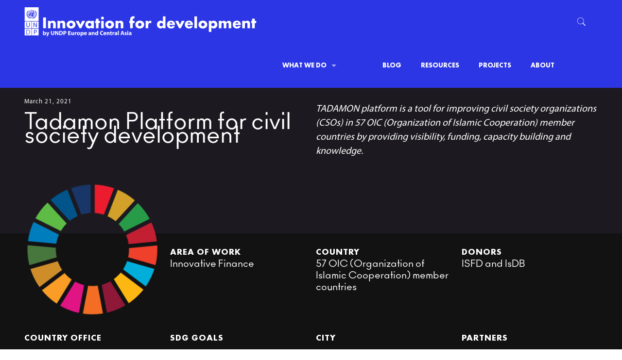

--- FILE ---
content_type: text/html; charset=UTF-8
request_url: https://innovation.eurasia.undp.org/project/tadamon/
body_size: 35241
content:
<!DOCTYPE html>
<html lang="en" class="no-js" itemscope itemtype="https://schema.org/WebPage">

<head>

<meta charset="UTF-8" />
<meta property="og:image" content="https://innovation.eurasia.undp.org/wp-content/uploads/2021/03/Screenshot-2021-03-21-at-16.34.58.png"/>
<meta property="og:url" content="https://innovation.eurasia.undp.org/project/tadamon/"/>
<meta property="og:type" content="article"/>
<meta property="og:title" content="Tadamon Platform for civil society development"/>
<meta property="og:description" content="TADAMON platform is a tool for improving civil society organizations (CSOs) in 57 OIC (Organization of Islamic Cooperation) member countries by providing visibility, funding, capacity building and knowledge. "/>
<link rel="alternate" hreflang="en" href="https://innovation.eurasia.undp.org/project/tadamon/"/>
<!-- Global site tag (gtag.js) - Google Analytics -->
<script async src="https://www.googletagmanager.com/gtag/js?id=G-9H1GPKSHHM"></script>
<script>
  window.dataLayer = window.dataLayer || [];
  function gtag(){dataLayer.push(arguments);}
  gtag('js', new Date());

  gtag('config', 'G-9H1GPKSHHM');
</script><title>Tadamon Platform for civil society development &#8211; Innovation community platform</title><link rel="preload" data-rocket-preload as="style" href="https://fonts.googleapis.com/css?family=Poppins%3A1%2C300%2C400%2C400italic%2C500%2C700%2C700italic%7CPlayfair%20Display%3A1%2C300%2C400%2C400italic%2C500%2C700%2C700italic%7CRoboto%3A100%2C100italic%2C200%2C200italic%2C300%2C300italic%2C400%2C400italic%2C500%2C500italic%2C600%2C600italic%2C700%2C700italic%2C800%2C800italic%2C900%2C900italic%7CRoboto%20Slab%3A100%2C100italic%2C200%2C200italic%2C300%2C300italic%2C400%2C400italic%2C500%2C500italic%2C600%2C600italic%2C700%2C700italic%2C800%2C800italic%2C900%2C900italic&#038;display=swap" /><link rel="stylesheet" href="https://fonts.googleapis.com/css?family=Poppins%3A1%2C300%2C400%2C400italic%2C500%2C700%2C700italic%7CPlayfair%20Display%3A1%2C300%2C400%2C400italic%2C500%2C700%2C700italic%7CRoboto%3A100%2C100italic%2C200%2C200italic%2C300%2C300italic%2C400%2C400italic%2C500%2C500italic%2C600%2C600italic%2C700%2C700italic%2C800%2C800italic%2C900%2C900italic%7CRoboto%20Slab%3A100%2C100italic%2C200%2C200italic%2C300%2C300italic%2C400%2C400italic%2C500%2C500italic%2C600%2C600italic%2C700%2C700italic%2C800%2C800italic%2C900%2C900italic&#038;display=swap" media="print" onload="this.media='all'" /><noscript><link rel="stylesheet" href="https://fonts.googleapis.com/css?family=Poppins%3A1%2C300%2C400%2C400italic%2C500%2C700%2C700italic%7CPlayfair%20Display%3A1%2C300%2C400%2C400italic%2C500%2C700%2C700italic%7CRoboto%3A100%2C100italic%2C200%2C200italic%2C300%2C300italic%2C400%2C400italic%2C500%2C500italic%2C600%2C600italic%2C700%2C700italic%2C800%2C800italic%2C900%2C900italic%7CRoboto%20Slab%3A100%2C100italic%2C200%2C200italic%2C300%2C300italic%2C400%2C400italic%2C500%2C500italic%2C600%2C600italic%2C700%2C700italic%2C800%2C800italic%2C900%2C900italic&#038;display=swap" /></noscript><link rel="preload" data-rocket-preload as="image" href="https://innovation.eurasia.undp.org/wp-content/uploads/2021/01/homepage-background.png" fetchpriority="high">
<meta name='robots' content='max-image-preview:large' />
<meta name="format-detection" content="telephone=no">
<meta name="viewport" content="width=device-width, initial-scale=1, maximum-scale=1" />
<link rel="shortcut icon" href="https://innovation.eurasia.undp.org/wp-content/uploads/2021/02/favicon.png" type="image/x-icon" />
<link rel='dns-prefetch' href='//fonts.googleapis.com' />
<link href='https://fonts.gstatic.com' crossorigin rel='preconnect' />
<link rel="alternate" type="application/rss+xml" title="Innovation community platform &raquo; Feed" href="https://innovation.eurasia.undp.org/feed/" />
<link rel="alternate" type="application/rss+xml" title="Innovation community platform &raquo; Comments Feed" href="https://innovation.eurasia.undp.org/comments/feed/" />
<link rel='stylesheet' id='toolset_bootstrap_4-css' href='https://innovation.eurasia.undp.org/wp-content/plugins/wp-views/vendor/toolset/toolset-common/res/lib/bootstrap4/css/bootstrap.min.css?ver=4.5.3' media='screen' />
<style id='wp-emoji-styles-inline-css'>

	img.wp-smiley, img.emoji {
		display: inline !important;
		border: none !important;
		box-shadow: none !important;
		height: 1em !important;
		width: 1em !important;
		margin: 0 0.07em !important;
		vertical-align: -0.1em !important;
		background: none !important;
		padding: 0 !important;
	}
</style>
<link rel='stylesheet' id='wp-block-library-css' href='https://innovation.eurasia.undp.org/wp-includes/css/dist/block-library/style.min.css?ver=6.7' media='all' />
<style id='safe-svg-svg-icon-style-inline-css'>
.safe-svg-cover{text-align:center}.safe-svg-cover .safe-svg-inside{display:inline-block;max-width:100%}.safe-svg-cover svg{height:100%;max-height:100%;max-width:100%;width:100%}

</style>
<link rel='stylesheet' id='mediaelement-css' href='https://innovation.eurasia.undp.org/wp-includes/js/mediaelement/mediaelementplayer-legacy.min.css?ver=4.2.17' media='all' />
<link rel='stylesheet' id='wp-mediaelement-css' href='https://innovation.eurasia.undp.org/wp-includes/js/mediaelement/wp-mediaelement.min.css?ver=6.7' media='all' />
<link rel='stylesheet' id='view_editor_gutenberg_frontend_assets-css' href='https://innovation.eurasia.undp.org/wp-content/plugins/wp-views/public/css/views-frontend.css?ver=3.6.18' media='all' />
<style id='view_editor_gutenberg_frontend_assets-inline-css'>
.wpv-sort-list-dropdown.wpv-sort-list-dropdown-style-default > span.wpv-sort-list,.wpv-sort-list-dropdown.wpv-sort-list-dropdown-style-default .wpv-sort-list-item {border-color: #cdcdcd;}.wpv-sort-list-dropdown.wpv-sort-list-dropdown-style-default .wpv-sort-list-item a {color: #444;background-color: #fff;}.wpv-sort-list-dropdown.wpv-sort-list-dropdown-style-default a:hover,.wpv-sort-list-dropdown.wpv-sort-list-dropdown-style-default a:focus {color: #000;background-color: #eee;}.wpv-sort-list-dropdown.wpv-sort-list-dropdown-style-default .wpv-sort-list-item.wpv-sort-list-current a {color: #000;background-color: #eee;}
.wpv-sort-list-dropdown.wpv-sort-list-dropdown-style-default > span.wpv-sort-list,.wpv-sort-list-dropdown.wpv-sort-list-dropdown-style-default .wpv-sort-list-item {border-color: #cdcdcd;}.wpv-sort-list-dropdown.wpv-sort-list-dropdown-style-default .wpv-sort-list-item a {color: #444;background-color: #fff;}.wpv-sort-list-dropdown.wpv-sort-list-dropdown-style-default a:hover,.wpv-sort-list-dropdown.wpv-sort-list-dropdown-style-default a:focus {color: #000;background-color: #eee;}.wpv-sort-list-dropdown.wpv-sort-list-dropdown-style-default .wpv-sort-list-item.wpv-sort-list-current a {color: #000;background-color: #eee;}.wpv-sort-list-dropdown.wpv-sort-list-dropdown-style-grey > span.wpv-sort-list,.wpv-sort-list-dropdown.wpv-sort-list-dropdown-style-grey .wpv-sort-list-item {border-color: #cdcdcd;}.wpv-sort-list-dropdown.wpv-sort-list-dropdown-style-grey .wpv-sort-list-item a {color: #444;background-color: #eeeeee;}.wpv-sort-list-dropdown.wpv-sort-list-dropdown-style-grey a:hover,.wpv-sort-list-dropdown.wpv-sort-list-dropdown-style-grey a:focus {color: #000;background-color: #e5e5e5;}.wpv-sort-list-dropdown.wpv-sort-list-dropdown-style-grey .wpv-sort-list-item.wpv-sort-list-current a {color: #000;background-color: #e5e5e5;}
.wpv-sort-list-dropdown.wpv-sort-list-dropdown-style-default > span.wpv-sort-list,.wpv-sort-list-dropdown.wpv-sort-list-dropdown-style-default .wpv-sort-list-item {border-color: #cdcdcd;}.wpv-sort-list-dropdown.wpv-sort-list-dropdown-style-default .wpv-sort-list-item a {color: #444;background-color: #fff;}.wpv-sort-list-dropdown.wpv-sort-list-dropdown-style-default a:hover,.wpv-sort-list-dropdown.wpv-sort-list-dropdown-style-default a:focus {color: #000;background-color: #eee;}.wpv-sort-list-dropdown.wpv-sort-list-dropdown-style-default .wpv-sort-list-item.wpv-sort-list-current a {color: #000;background-color: #eee;}.wpv-sort-list-dropdown.wpv-sort-list-dropdown-style-grey > span.wpv-sort-list,.wpv-sort-list-dropdown.wpv-sort-list-dropdown-style-grey .wpv-sort-list-item {border-color: #cdcdcd;}.wpv-sort-list-dropdown.wpv-sort-list-dropdown-style-grey .wpv-sort-list-item a {color: #444;background-color: #eeeeee;}.wpv-sort-list-dropdown.wpv-sort-list-dropdown-style-grey a:hover,.wpv-sort-list-dropdown.wpv-sort-list-dropdown-style-grey a:focus {color: #000;background-color: #e5e5e5;}.wpv-sort-list-dropdown.wpv-sort-list-dropdown-style-grey .wpv-sort-list-item.wpv-sort-list-current a {color: #000;background-color: #e5e5e5;}.wpv-sort-list-dropdown.wpv-sort-list-dropdown-style-blue > span.wpv-sort-list,.wpv-sort-list-dropdown.wpv-sort-list-dropdown-style-blue .wpv-sort-list-item {border-color: #0099cc;}.wpv-sort-list-dropdown.wpv-sort-list-dropdown-style-blue .wpv-sort-list-item a {color: #444;background-color: #cbddeb;}.wpv-sort-list-dropdown.wpv-sort-list-dropdown-style-blue a:hover,.wpv-sort-list-dropdown.wpv-sort-list-dropdown-style-blue a:focus {color: #000;background-color: #95bedd;}.wpv-sort-list-dropdown.wpv-sort-list-dropdown-style-blue .wpv-sort-list-item.wpv-sort-list-current a {color: #000;background-color: #95bedd;}
</style>
<style id='classic-theme-styles-inline-css'>
/*! This file is auto-generated */
.wp-block-button__link{color:#fff;background-color:#32373c;border-radius:9999px;box-shadow:none;text-decoration:none;padding:calc(.667em + 2px) calc(1.333em + 2px);font-size:1.125em}.wp-block-file__button{background:#32373c;color:#fff;text-decoration:none}
</style>
<style id='global-styles-inline-css'>
:root{--wp--preset--aspect-ratio--square: 1;--wp--preset--aspect-ratio--4-3: 4/3;--wp--preset--aspect-ratio--3-4: 3/4;--wp--preset--aspect-ratio--3-2: 3/2;--wp--preset--aspect-ratio--2-3: 2/3;--wp--preset--aspect-ratio--16-9: 16/9;--wp--preset--aspect-ratio--9-16: 9/16;--wp--preset--color--black: #000000;--wp--preset--color--cyan-bluish-gray: #abb8c3;--wp--preset--color--white: #ffffff;--wp--preset--color--pale-pink: #f78da7;--wp--preset--color--vivid-red: #cf2e2e;--wp--preset--color--luminous-vivid-orange: #ff6900;--wp--preset--color--luminous-vivid-amber: #fcb900;--wp--preset--color--light-green-cyan: #7bdcb5;--wp--preset--color--vivid-green-cyan: #00d084;--wp--preset--color--pale-cyan-blue: #8ed1fc;--wp--preset--color--vivid-cyan-blue: #0693e3;--wp--preset--color--vivid-purple: #9b51e0;--wp--preset--gradient--vivid-cyan-blue-to-vivid-purple: linear-gradient(135deg,rgba(6,147,227,1) 0%,rgb(155,81,224) 100%);--wp--preset--gradient--light-green-cyan-to-vivid-green-cyan: linear-gradient(135deg,rgb(122,220,180) 0%,rgb(0,208,130) 100%);--wp--preset--gradient--luminous-vivid-amber-to-luminous-vivid-orange: linear-gradient(135deg,rgba(252,185,0,1) 0%,rgba(255,105,0,1) 100%);--wp--preset--gradient--luminous-vivid-orange-to-vivid-red: linear-gradient(135deg,rgba(255,105,0,1) 0%,rgb(207,46,46) 100%);--wp--preset--gradient--very-light-gray-to-cyan-bluish-gray: linear-gradient(135deg,rgb(238,238,238) 0%,rgb(169,184,195) 100%);--wp--preset--gradient--cool-to-warm-spectrum: linear-gradient(135deg,rgb(74,234,220) 0%,rgb(151,120,209) 20%,rgb(207,42,186) 40%,rgb(238,44,130) 60%,rgb(251,105,98) 80%,rgb(254,248,76) 100%);--wp--preset--gradient--blush-light-purple: linear-gradient(135deg,rgb(255,206,236) 0%,rgb(152,150,240) 100%);--wp--preset--gradient--blush-bordeaux: linear-gradient(135deg,rgb(254,205,165) 0%,rgb(254,45,45) 50%,rgb(107,0,62) 100%);--wp--preset--gradient--luminous-dusk: linear-gradient(135deg,rgb(255,203,112) 0%,rgb(199,81,192) 50%,rgb(65,88,208) 100%);--wp--preset--gradient--pale-ocean: linear-gradient(135deg,rgb(255,245,203) 0%,rgb(182,227,212) 50%,rgb(51,167,181) 100%);--wp--preset--gradient--electric-grass: linear-gradient(135deg,rgb(202,248,128) 0%,rgb(113,206,126) 100%);--wp--preset--gradient--midnight: linear-gradient(135deg,rgb(2,3,129) 0%,rgb(40,116,252) 100%);--wp--preset--font-size--small: 13px;--wp--preset--font-size--medium: 20px;--wp--preset--font-size--large: 36px;--wp--preset--font-size--x-large: 42px;--wp--preset--spacing--20: 0.44rem;--wp--preset--spacing--30: 0.67rem;--wp--preset--spacing--40: 1rem;--wp--preset--spacing--50: 1.5rem;--wp--preset--spacing--60: 2.25rem;--wp--preset--spacing--70: 3.38rem;--wp--preset--spacing--80: 5.06rem;--wp--preset--shadow--natural: 6px 6px 9px rgba(0, 0, 0, 0.2);--wp--preset--shadow--deep: 12px 12px 50px rgba(0, 0, 0, 0.4);--wp--preset--shadow--sharp: 6px 6px 0px rgba(0, 0, 0, 0.2);--wp--preset--shadow--outlined: 6px 6px 0px -3px rgba(255, 255, 255, 1), 6px 6px rgba(0, 0, 0, 1);--wp--preset--shadow--crisp: 6px 6px 0px rgba(0, 0, 0, 1);}:where(.is-layout-flex){gap: 0.5em;}:where(.is-layout-grid){gap: 0.5em;}body .is-layout-flex{display: flex;}.is-layout-flex{flex-wrap: wrap;align-items: center;}.is-layout-flex > :is(*, div){margin: 0;}body .is-layout-grid{display: grid;}.is-layout-grid > :is(*, div){margin: 0;}:where(.wp-block-columns.is-layout-flex){gap: 2em;}:where(.wp-block-columns.is-layout-grid){gap: 2em;}:where(.wp-block-post-template.is-layout-flex){gap: 1.25em;}:where(.wp-block-post-template.is-layout-grid){gap: 1.25em;}.has-black-color{color: var(--wp--preset--color--black) !important;}.has-cyan-bluish-gray-color{color: var(--wp--preset--color--cyan-bluish-gray) !important;}.has-white-color{color: var(--wp--preset--color--white) !important;}.has-pale-pink-color{color: var(--wp--preset--color--pale-pink) !important;}.has-vivid-red-color{color: var(--wp--preset--color--vivid-red) !important;}.has-luminous-vivid-orange-color{color: var(--wp--preset--color--luminous-vivid-orange) !important;}.has-luminous-vivid-amber-color{color: var(--wp--preset--color--luminous-vivid-amber) !important;}.has-light-green-cyan-color{color: var(--wp--preset--color--light-green-cyan) !important;}.has-vivid-green-cyan-color{color: var(--wp--preset--color--vivid-green-cyan) !important;}.has-pale-cyan-blue-color{color: var(--wp--preset--color--pale-cyan-blue) !important;}.has-vivid-cyan-blue-color{color: var(--wp--preset--color--vivid-cyan-blue) !important;}.has-vivid-purple-color{color: var(--wp--preset--color--vivid-purple) !important;}.has-black-background-color{background-color: var(--wp--preset--color--black) !important;}.has-cyan-bluish-gray-background-color{background-color: var(--wp--preset--color--cyan-bluish-gray) !important;}.has-white-background-color{background-color: var(--wp--preset--color--white) !important;}.has-pale-pink-background-color{background-color: var(--wp--preset--color--pale-pink) !important;}.has-vivid-red-background-color{background-color: var(--wp--preset--color--vivid-red) !important;}.has-luminous-vivid-orange-background-color{background-color: var(--wp--preset--color--luminous-vivid-orange) !important;}.has-luminous-vivid-amber-background-color{background-color: var(--wp--preset--color--luminous-vivid-amber) !important;}.has-light-green-cyan-background-color{background-color: var(--wp--preset--color--light-green-cyan) !important;}.has-vivid-green-cyan-background-color{background-color: var(--wp--preset--color--vivid-green-cyan) !important;}.has-pale-cyan-blue-background-color{background-color: var(--wp--preset--color--pale-cyan-blue) !important;}.has-vivid-cyan-blue-background-color{background-color: var(--wp--preset--color--vivid-cyan-blue) !important;}.has-vivid-purple-background-color{background-color: var(--wp--preset--color--vivid-purple) !important;}.has-black-border-color{border-color: var(--wp--preset--color--black) !important;}.has-cyan-bluish-gray-border-color{border-color: var(--wp--preset--color--cyan-bluish-gray) !important;}.has-white-border-color{border-color: var(--wp--preset--color--white) !important;}.has-pale-pink-border-color{border-color: var(--wp--preset--color--pale-pink) !important;}.has-vivid-red-border-color{border-color: var(--wp--preset--color--vivid-red) !important;}.has-luminous-vivid-orange-border-color{border-color: var(--wp--preset--color--luminous-vivid-orange) !important;}.has-luminous-vivid-amber-border-color{border-color: var(--wp--preset--color--luminous-vivid-amber) !important;}.has-light-green-cyan-border-color{border-color: var(--wp--preset--color--light-green-cyan) !important;}.has-vivid-green-cyan-border-color{border-color: var(--wp--preset--color--vivid-green-cyan) !important;}.has-pale-cyan-blue-border-color{border-color: var(--wp--preset--color--pale-cyan-blue) !important;}.has-vivid-cyan-blue-border-color{border-color: var(--wp--preset--color--vivid-cyan-blue) !important;}.has-vivid-purple-border-color{border-color: var(--wp--preset--color--vivid-purple) !important;}.has-vivid-cyan-blue-to-vivid-purple-gradient-background{background: var(--wp--preset--gradient--vivid-cyan-blue-to-vivid-purple) !important;}.has-light-green-cyan-to-vivid-green-cyan-gradient-background{background: var(--wp--preset--gradient--light-green-cyan-to-vivid-green-cyan) !important;}.has-luminous-vivid-amber-to-luminous-vivid-orange-gradient-background{background: var(--wp--preset--gradient--luminous-vivid-amber-to-luminous-vivid-orange) !important;}.has-luminous-vivid-orange-to-vivid-red-gradient-background{background: var(--wp--preset--gradient--luminous-vivid-orange-to-vivid-red) !important;}.has-very-light-gray-to-cyan-bluish-gray-gradient-background{background: var(--wp--preset--gradient--very-light-gray-to-cyan-bluish-gray) !important;}.has-cool-to-warm-spectrum-gradient-background{background: var(--wp--preset--gradient--cool-to-warm-spectrum) !important;}.has-blush-light-purple-gradient-background{background: var(--wp--preset--gradient--blush-light-purple) !important;}.has-blush-bordeaux-gradient-background{background: var(--wp--preset--gradient--blush-bordeaux) !important;}.has-luminous-dusk-gradient-background{background: var(--wp--preset--gradient--luminous-dusk) !important;}.has-pale-ocean-gradient-background{background: var(--wp--preset--gradient--pale-ocean) !important;}.has-electric-grass-gradient-background{background: var(--wp--preset--gradient--electric-grass) !important;}.has-midnight-gradient-background{background: var(--wp--preset--gradient--midnight) !important;}.has-small-font-size{font-size: var(--wp--preset--font-size--small) !important;}.has-medium-font-size{font-size: var(--wp--preset--font-size--medium) !important;}.has-large-font-size{font-size: var(--wp--preset--font-size--large) !important;}.has-x-large-font-size{font-size: var(--wp--preset--font-size--x-large) !important;}
:where(.wp-block-post-template.is-layout-flex){gap: 1.25em;}:where(.wp-block-post-template.is-layout-grid){gap: 1.25em;}
:where(.wp-block-columns.is-layout-flex){gap: 2em;}:where(.wp-block-columns.is-layout-grid){gap: 2em;}
:root :where(.wp-block-pullquote){font-size: 1.5em;line-height: 1.6;}
</style>
<link rel='stylesheet' id='rs-plugin-settings-css' href='https://innovation.eurasia.undp.org/wp-content/plugins/revslider/public/assets/css/rs6.css?ver=6.3.3' media='all' />
<style id='rs-plugin-settings-inline-css'>
#rs-demo-id {}
</style>
<link rel='stylesheet' id='wpa-style-css' href='https://innovation.eurasia.undp.org/wp-content/plugins/wp-accessibility/css/wpa-style.css?ver=1.7.7' media='all' />
<style id='wpa-style-inline-css'>
:root { --admin-bar-top : 7px; }
</style>
<link rel='stylesheet' id='mc4wp-form-themes-css' href='https://innovation.eurasia.undp.org/wp-content/plugins/mailchimp-for-wp/assets/css/form-themes.css?ver=4.10.1' media='all' />
<link rel='stylesheet' id='style-css' href='https://innovation.eurasia.undp.org/wp-content/themes/betheme/style.css?ver=21.9.7' media='all' />
<link rel='stylesheet' id='mfn-base-css' href='https://innovation.eurasia.undp.org/wp-content/themes/betheme/css/base.css?ver=21.9.7' media='all' />
<link rel='stylesheet' id='mfn-layout-css' href='https://innovation.eurasia.undp.org/wp-content/themes/betheme/css/layout.css?ver=21.9.7' media='all' />
<link rel='stylesheet' id='mfn-shortcodes-css' href='https://innovation.eurasia.undp.org/wp-content/themes/betheme/css/shortcodes.css?ver=21.9.7' media='all' />
<link rel='stylesheet' id='mfn-animations-css' href='https://innovation.eurasia.undp.org/wp-content/themes/betheme/assets/animations/animations.min.css?ver=21.9.7' media='all' />
<link rel='stylesheet' id='mfn-jquery-ui-css' href='https://innovation.eurasia.undp.org/wp-content/themes/betheme/assets/ui/jquery.ui.all.css?ver=21.9.7' media='all' />
<link rel='stylesheet' id='mfn-jplayer-css' href='https://innovation.eurasia.undp.org/wp-content/themes/betheme/assets/jplayer/css/jplayer.blue.monday.css?ver=21.9.7' media='all' />
<link rel='stylesheet' id='mfn-responsive-css' href='https://innovation.eurasia.undp.org/wp-content/themes/betheme/css/responsive.css?ver=21.9.7' media='all' />

<link rel='stylesheet' id='elementor-frontend-css' href='https://innovation.eurasia.undp.org/wp-content/uploads/elementor/css/custom-frontend.min.css?ver=1743997501' media='all' />
<link rel='stylesheet' id='eael-general-css' href='https://innovation.eurasia.undp.org/wp-content/plugins/essential-addons-for-elementor-lite/assets/front-end/css/view/general.min.css?ver=6.0.10' media='all' />
<style id='mfn-dynamic-inline-css'>
@font-face{font-family:"FuturaBold";src:url("https://innovation.eurasia.undp.org/wp-content/uploads/2021/01/FuturaPT-Bold.ttf") format("truetype");font-weight:normal;font-style:normal}@font-face{font-family:"MyriadPro";src:url("https://innovation.eurasia.undp.org/wp-content/uploads/2021/01/MyriadPro-Regular.woff") format("woff"),url("https://innovation.eurasia.undp.org/wp-content/uploads/2021/01/MyriadPro-Regular.ttf") format("truetype");font-weight:normal;font-style:normal}
body:not(.template-slider) #Header_wrapper{background-image:url(https://innovation.eurasia.undp.org/wp-content/uploads/2021/01/homepage-background.png);background-repeat:no-repeat;background-position:center;background-attachment:fixed;background-size:cover}
html{background-color: #ffffff;}#Wrapper,#Content{background-color: #ffffff;}body:not(.template-slider) #Header{min-height:0px;}body.header-below:not(.template-slider) #Header{padding-top:0px;}#Subheader {padding:45px 0;}#Footer .widgets_wrapper {padding:70px 0;}body, button, span.date_label, .timeline_items li h3 span, input[type="submit"], input[type="reset"], input[type="button"],input[type="text"], input[type="password"], input[type="tel"], input[type="email"], textarea, select, .offer_li .title h3 {font-family: "MyriadPro", Helvetica, Arial, sans-serif;}#menu > ul > li > a, a.action_button, #overlay-menu ul li a {font-family: "FuturaBold", Helvetica, Arial, sans-serif;}#Subheader .title {font-family: "Poppins", Helvetica, Arial, sans-serif;}h1, h2, h3, h4, .text-logo #logo {font-family: "FuturaBold", Helvetica, Arial, sans-serif;}h5, h6 {font-family: "Poppins", Helvetica, Arial, sans-serif;}blockquote {font-family: "Poppins", Helvetica, Arial, sans-serif;}.chart_box .chart .num, .counter .desc_wrapper .number-wrapper, .how_it_works .image .number,.pricing-box .plan-header .price, .quick_fact .number-wrapper, .woocommerce .product div.entry-summary .price {font-family: "Playfair Display", Helvetica, Arial, sans-serif;}body {font-size: 20px;line-height: 30px;font-weight: 400;letter-spacing: 0px;}.big {font-size: 18px;line-height: 30px;font-weight: 500;letter-spacing: 0px;}#menu > ul > li > a, a.action_button, #overlay-menu ul li a{font-size: 14px;font-weight: 300;letter-spacing: 0px;}#overlay-menu ul li a{line-height: 21px;}#Subheader .title {font-size: 30px;line-height: 40px;font-weight: 400;letter-spacing: 0px;}h1, .text-logo #logo {font-size: 30px;line-height: 40px;font-weight: 400;letter-spacing: 0px;}h2 {font-size: 47px;line-height: 59px;font-weight: 400;letter-spacing: 0px;}h3 {font-size: 36px;line-height: 46px;font-weight: 400;letter-spacing: 0px;}h4 {font-size: 24px;line-height: 36px;font-weight: 700;letter-spacing: 0px;}h5 {font-size: 20px;line-height: 32px;font-weight: 700;letter-spacing: 0px;}h6 {font-size: 13px;line-height: 20px;font-weight: 700;letter-spacing: 0px;}#Intro .intro-title {font-size: 70px;line-height: 70px;font-weight: 400;letter-spacing: 0px;}@media only screen and (min-width: 768px) and (max-width: 959px){body {font-size: 17px;line-height: 26px;letter-spacing: 0px;}.big {font-size: 15px;line-height: 26px;letter-spacing: 0px;}#menu > ul > li > a, a.action_button, #overlay-menu ul li a {font-size: 13px;letter-spacing: 0px;}#overlay-menu ul li a{line-height: 19.5px;letter-spacing: 0px;}#Subheader .title {font-size: 26px;line-height: 34px;letter-spacing: 0px;}h1, .text-logo #logo {font-size: 26px;line-height: 34px;letter-spacing: 0px;}h2 {font-size: 40px;line-height: 50px;letter-spacing: 0px;}h3 {font-size: 31px;line-height: 39px;letter-spacing: 0px;}h4 {font-size: 20px;line-height: 31px;letter-spacing: 0px;}h5 {font-size: 17px;line-height: 27px;letter-spacing: 0px;}h6 {font-size: 13px;line-height: 19px;letter-spacing: 0px;}#Intro .intro-title {font-size: 60px;line-height: 60px;letter-spacing: 0px;}blockquote { font-size: 15px;}.chart_box .chart .num { font-size: 45px; line-height: 45px; }.counter .desc_wrapper .number-wrapper { font-size: 45px; line-height: 45px;}.counter .desc_wrapper .title { font-size: 14px; line-height: 18px;}.faq .question .title { font-size: 14px; }.fancy_heading .title { font-size: 38px; line-height: 38px; }.offer .offer_li .desc_wrapper .title h3 { font-size: 32px; line-height: 32px; }.offer_thumb_ul li.offer_thumb_li .desc_wrapper .title h3 {font-size: 32px; line-height: 32px; }.pricing-box .plan-header h2 { font-size: 27px; line-height: 27px; }.pricing-box .plan-header .price > span { font-size: 40px; line-height: 40px; }.pricing-box .plan-header .price sup.currency { font-size: 18px; line-height: 18px; }.pricing-box .plan-header .price sup.period { font-size: 14px; line-height: 14px;}.quick_fact .number { font-size: 80px; line-height: 80px;}.trailer_box .desc h2 { font-size: 27px; line-height: 27px; }.widget > h3 { font-size: 17px; line-height: 20px; }}@media only screen and (min-width: 480px) and (max-width: 767px){body {font-size: 15px;line-height: 23px;letter-spacing: 0px;}.big {font-size: 14px;line-height: 23px;letter-spacing: 0px;}#menu > ul > li > a, a.action_button, #overlay-menu ul li a {font-size: 13px;letter-spacing: 0px;}#overlay-menu ul li a{line-height: 19.5px;letter-spacing: 0px;}#Subheader .title {font-size: 23px;line-height: 30px;letter-spacing: 0px;}h1, .text-logo #logo {font-size: 23px;line-height: 30px;letter-spacing: 0px;}h2 {font-size: 35px;line-height: 44px;letter-spacing: 0px;}h3 {font-size: 27px;line-height: 35px;letter-spacing: 0px;}h4 {font-size: 18px;line-height: 27px;letter-spacing: 0px;}h5 {font-size: 15px;line-height: 24px;letter-spacing: 0px;}h6 {font-size: 13px;line-height: 19px;letter-spacing: 0px;}#Intro .intro-title {font-size: 53px;line-height: 53px;letter-spacing: 0px;}blockquote { font-size: 14px;}.chart_box .chart .num { font-size: 40px; line-height: 40px; }.counter .desc_wrapper .number-wrapper { font-size: 40px; line-height: 40px;}.counter .desc_wrapper .title { font-size: 13px; line-height: 16px;}.faq .question .title { font-size: 13px; }.fancy_heading .title { font-size: 34px; line-height: 34px; }.offer .offer_li .desc_wrapper .title h3 { font-size: 28px; line-height: 28px; }.offer_thumb_ul li.offer_thumb_li .desc_wrapper .title h3 {font-size: 28px; line-height: 28px; }.pricing-box .plan-header h2 { font-size: 24px; line-height: 24px; }.pricing-box .plan-header .price > span { font-size: 34px; line-height: 34px; }.pricing-box .plan-header .price sup.currency { font-size: 16px; line-height: 16px; }.pricing-box .plan-header .price sup.period { font-size: 13px; line-height: 13px;}.quick_fact .number { font-size: 70px; line-height: 70px;}.trailer_box .desc h2 { font-size: 24px; line-height: 24px; }.widget > h3 { font-size: 16px; line-height: 19px; }}@media only screen and (max-width: 479px){body {font-size: 13px;line-height: 19px;letter-spacing: 0px;}.big {font-size: 13px;line-height: 19px;letter-spacing: 0px;}#menu > ul > li > a, a.action_button, #overlay-menu ul li a {font-size: 13px;letter-spacing: 0px;}#overlay-menu ul li a{line-height: 19.5px;letter-spacing: 0px;}#Subheader .title {font-size: 18px;line-height: 24px;letter-spacing: 0px;}h1, .text-logo #logo {font-size: 18px;line-height: 24px;letter-spacing: 0px;}h2 {font-size: 28px;line-height: 35px;letter-spacing: 0px;}h3 {font-size: 22px;line-height: 28px;letter-spacing: 0px;}h4 {font-size: 14px;line-height: 22px;letter-spacing: 0px;}h5 {font-size: 13px;line-height: 19px;letter-spacing: 0px;}h6 {font-size: 13px;line-height: 19px;letter-spacing: 0px;}#Intro .intro-title {font-size: 42px;line-height: 42px;letter-spacing: 0px;}blockquote { font-size: 13px;}.chart_box .chart .num { font-size: 35px; line-height: 35px; }.counter .desc_wrapper .number-wrapper { font-size: 35px; line-height: 35px;}.counter .desc_wrapper .title { font-size: 13px; line-height: 26px;}.faq .question .title { font-size: 13px; }.fancy_heading .title { font-size: 30px; line-height: 30px; }.offer .offer_li .desc_wrapper .title h3 { font-size: 26px; line-height: 26px; }.offer_thumb_ul li.offer_thumb_li .desc_wrapper .title h3 {font-size: 26px; line-height: 26px; }.pricing-box .plan-header h2 { font-size: 21px; line-height: 21px; }.pricing-box .plan-header .price > span { font-size: 32px; line-height: 32px; }.pricing-box .plan-header .price sup.currency { font-size: 14px; line-height: 14px; }.pricing-box .plan-header .price sup.period { font-size: 13px; line-height: 13px;}.quick_fact .number { font-size: 60px; line-height: 60px;}.trailer_box .desc h2 { font-size: 21px; line-height: 21px; }.widget > h3 { font-size: 15px; line-height: 18px; }}.with_aside .sidebar.columns {width: 23%;}.with_aside .sections_group {width: 77%;}.aside_both .sidebar.columns {width: 18%;}.aside_both .sidebar.sidebar-1{margin-left: -82%;}.aside_both .sections_group {width: 64%;margin-left: 18%;}@media only screen and (min-width:1240px){#Wrapper, .with_aside .content_wrapper {max-width: 1220px;}.section_wrapper, .container {max-width: 1200px;}.layout-boxed.header-boxed #Top_bar.is-sticky{max-width: 1220px;}}@media only screen and (max-width: 767px){.section_wrapper,.container,.four.columns .widget-area { max-width: 480px !important; }}.button-default .button, .button-flat .button, .button-round .button {background-color: #f7f7f7;color: #747474;}.button-stroke .button {border-color: #f7f7f7;color: #747474;}.button-stroke .button:hover{background-color: #f7f7f7;color: #fff;}.button-default .button_theme, .button-default button,.button-default input[type="button"], .button-default input[type="reset"], .button-default input[type="submit"],.button-flat .button_theme, .button-flat button,.button-flat input[type="button"], .button-flat input[type="reset"], .button-flat input[type="submit"],.button-round .button_theme, .button-round button,.button-round input[type="button"], .button-round input[type="reset"], .button-round input[type="submit"],.woocommerce #respond input#submit,.woocommerce a.button:not(.default),.woocommerce button.button,.woocommerce input.button,.woocommerce #respond input#submit:hover, .woocommerce a.button:hover, .woocommerce button.button:hover, .woocommerce input.button:hover{color: #ffffff;}.button-stroke .button_theme:hover,.button-stroke button:hover, .button-stroke input[type="submit"]:hover, .button-stroke input[type="reset"]:hover, .button-stroke input[type="button"]:hover,.button-stroke .woocommerce #respond input#submit:hover,.button-stroke .woocommerce a.button:not(.default):hover,.button-stroke .woocommerce button.button:hover,.button-stroke.woocommerce input.button:hover {color: #ffffff !important;}.button-stroke .button_theme:hover .button_icon i{color: #ffffff !important;}.button-default .single_add_to_cart_button, .button-flat .single_add_to_cart_button, .button-round .single_add_to_cart_button,.button-default .woocommerce .button:disabled, .button-flat .woocommerce .button:disabled, .button-round .woocommerce .button:disabled,.button-default .woocommerce .button.alt .button-flat .woocommerce .button.alt, .button-round .woocommerce .button.alt,.button-default a.remove, .button-flat a.remove, .button-round a.remove{color: #ffffff!important;}.action_button, .action_button:hover{background-color: #f7f7f7;color: #747474;}.button-stroke a.action_button{border-color: #f7f7f7;}.button-stroke a.action_button:hover{background-color: #f7f7f7!important;}.footer_button{color: #65666C!important;background-color:transparent;box-shadow:none!important;}.footer_button:after{display:none!important;}.button-custom .button,.button-custom .action_button,.button-custom .footer_button,.button-custom button,.button-custom input[type="button"],.button-custom input[type="reset"],.button-custom input[type="submit"],.button-custom .woocommerce #respond input#submit,.button-custom .woocommerce a.button,.button-custom .woocommerce button.button,.button-custom .woocommerce input.button{font-family: Roboto;font-size: 14px;line-height: 14px;font-weight: 400;letter-spacing: 0px;padding: 18px 50px 18px 50px;border-width: 0px;border-radius: 25px;}.button-custom .button{color: #5b2000;background-color: #f3c57d;border-color: transparent;}.button-custom .button:hover{color: #ad3c00;background-color: #f6dfba;border-color: transparent;}.button-custom .button_theme,.button-custom button,.button-custom input[type="button"],.button-custom input[type="reset"],.button-custom input[type="submit"],.button-custom .woocommerce #respond input#submit,.button-custom .woocommerce a.button:not(.default),.button-custom .woocommerce button.button,.button-custom .woocommerce input.button{color: #5b2000;background-color: #f6ecdc;border-color: transparent;}.button-custom .button_theme:hover,.button-custom button:hover,.button-custom input[type="button"]:hover,.button-custom input[type="reset"]:hover,.button-custom input[type="submit"]:hover,.button-custom .woocommerce #respond input#submit:hover,.button-custom .woocommerce a.button:not(.default):hover,.button-custom .woocommerce button.button:hover,.button-custom .woocommerce input.button:hover{color: #ad3c00;background-color: #faf5ef;border-color: transparent;}.button-custom .action_button{color: #aed8ff;background-color: #051e35;border-color: transparent;}.button-custom .action_button:hover{color: #dcecfe;background-color: #0c5896;border-color: transparent;}.button-custom .single_add_to_cart_button,.button-custom .woocommerce .button:disabled,.button-custom .woocommerce .button.alt,.button-custom a.remove{line-height: 14px!important;padding: 18px 50px 18px 50px!important;color: #5b2000!important;background-color: #f6ecdc!important;}.button-custom .single_add_to_cart_button:hover,.button-custom .woocommerce .button:disabled:hover,.button-custom .woocommerce .button.alt:hover,.button-custom a.remove:hover{color: #ad3c00!important;background-color: #faf5ef!important;}#Top_bar #logo,.header-fixed #Top_bar #logo,.header-plain #Top_bar #logo,.header-transparent #Top_bar #logo {height: 60px;line-height: 60px;padding: 15px 0;}.logo-overflow #Top_bar:not(.is-sticky) .logo {height: 90px;}#Top_bar .menu > li > a {padding: 15px 0;}.menu-highlight:not(.header-creative) #Top_bar .menu > li > a {margin: 20px 0;}.header-plain:not(.menu-highlight) #Top_bar .menu > li > a span:not(.description) {line-height: 90px;}.header-fixed #Top_bar .menu > li > a {padding: 30px 0;}#Top_bar .top_bar_right,.header-plain #Top_bar .top_bar_right {height: 90px;}#Top_bar .top_bar_right_wrapper {top: 25px;}.header-plain #Top_bar a#header_cart,.header-plain #Top_bar a#search_button,.header-plain #Top_bar .wpml-languages {line-height: 90px;}.header-plain #Top_bar a.action_button {line-height: 90px!important;}@media only screen and (max-width: 767px){#Top_bar a.responsive-menu-toggle {top: 40px;}.mobile-header-mini #Top_bar #logo{height:50px!important;line-height:50px!important;margin:5px 0;}}.twentytwenty-before-label::before{content:"Before"}.twentytwenty-after-label::before{content:"After"}#Side_slide{right:-250px;width:250px;}#Side_slide.left{left:-250px;}.blog-teaser li .desc-wrapper .desc{background-position-y:-1px;}@media only screen and ( max-width: 767px ){body:not(.template-slider) #Header{min-height:1px;;}#Subheader{padding:0px;;}}@media only screen and (min-width: 1240px){body:not(.header-simple) #Top_bar #menu{display:block!important}.tr-menu #Top_bar #menu{background:none!important}#Top_bar .menu > li > ul.mfn-megamenu{width:984px}#Top_bar .menu > li > ul.mfn-megamenu > li{float:left}#Top_bar .menu > li > ul.mfn-megamenu > li.mfn-megamenu-cols-1{width:100%}#Top_bar .menu > li > ul.mfn-megamenu > li.mfn-megamenu-cols-2{width:50%}#Top_bar .menu > li > ul.mfn-megamenu > li.mfn-megamenu-cols-3{width:33.33%}#Top_bar .menu > li > ul.mfn-megamenu > li.mfn-megamenu-cols-4{width:25%}#Top_bar .menu > li > ul.mfn-megamenu > li.mfn-megamenu-cols-5{width:20%}#Top_bar .menu > li > ul.mfn-megamenu > li.mfn-megamenu-cols-6{width:16.66%}#Top_bar .menu > li > ul.mfn-megamenu > li > ul{display:block!important;position:inherit;left:auto;top:auto;border-width:0 1px 0 0}#Top_bar .menu > li > ul.mfn-megamenu > li:last-child > ul{border:0}#Top_bar .menu > li > ul.mfn-megamenu > li > ul li{width:auto}#Top_bar .menu > li > ul.mfn-megamenu a.mfn-megamenu-title{text-transform:uppercase;font-weight:400;background:none}#Top_bar .menu > li > ul.mfn-megamenu a .menu-arrow{display:none}.menuo-right #Top_bar .menu > li > ul.mfn-megamenu{left:auto;right:0}.menuo-right #Top_bar .menu > li > ul.mfn-megamenu-bg{box-sizing:border-box}#Top_bar .menu > li > ul.mfn-megamenu-bg{padding:20px 166px 20px 20px;background-repeat:no-repeat;background-position:right bottom}.rtl #Top_bar .menu > li > ul.mfn-megamenu-bg{padding-left:166px;padding-right:20px;background-position:left bottom}#Top_bar .menu > li > ul.mfn-megamenu-bg > li{background:none}#Top_bar .menu > li > ul.mfn-megamenu-bg > li a{border:none}#Top_bar .menu > li > ul.mfn-megamenu-bg > li > ul{background:none!important;-webkit-box-shadow:0 0 0 0;-moz-box-shadow:0 0 0 0;box-shadow:0 0 0 0}.mm-vertical #Top_bar .container{position:relative;}.mm-vertical #Top_bar .top_bar_left{position:static;}.mm-vertical #Top_bar .menu > li ul{box-shadow:0 0 0 0 transparent!important;background-image:none;}.mm-vertical #Top_bar .menu > li > ul.mfn-megamenu{width:98%!important;margin:0 1%;padding:20px 0;}.mm-vertical.header-plain #Top_bar .menu > li > ul.mfn-megamenu{width:100%!important;margin:0;}.mm-vertical #Top_bar .menu > li > ul.mfn-megamenu > li{display:table-cell;float:none!important;width:10%;padding:0 15px;border-right:1px solid rgba(0, 0, 0, 0.05);}.mm-vertical #Top_bar .menu > li > ul.mfn-megamenu > li:last-child{border-right-width:0}.mm-vertical #Top_bar .menu > li > ul.mfn-megamenu > li.hide-border{border-right-width:0}.mm-vertical #Top_bar .menu > li > ul.mfn-megamenu > li a{border-bottom-width:0;padding:9px 15px;line-height:120%;}.mm-vertical #Top_bar .menu > li > ul.mfn-megamenu a.mfn-megamenu-title{font-weight:700;}.rtl .mm-vertical #Top_bar .menu > li > ul.mfn-megamenu > li:first-child{border-right-width:0}.rtl .mm-vertical #Top_bar .menu > li > ul.mfn-megamenu > li:last-child{border-right-width:1px}.header-plain:not(.menuo-right) #Header .top_bar_left{width:auto!important}.header-stack.header-center #Top_bar #menu{display:inline-block!important}.header-simple #Top_bar #menu{display:none;height:auto;width:300px;bottom:auto;top:100%;right:1px;position:absolute;margin:0}.header-simple #Header a.responsive-menu-toggle{display:block;right:10px}.header-simple #Top_bar #menu > ul{width:100%;float:left}.header-simple #Top_bar #menu ul li{width:100%;padding-bottom:0;border-right:0;position:relative}.header-simple #Top_bar #menu ul li a{padding:0 20px;margin:0;display:block;height:auto;line-height:normal;border:none}.header-simple #Top_bar #menu ul li a:after{display:none}.header-simple #Top_bar #menu ul li a span{border:none;line-height:44px;display:inline;padding:0}.header-simple #Top_bar #menu ul li.submenu .menu-toggle{display:block;position:absolute;right:0;top:0;width:44px;height:44px;line-height:44px;font-size:30px;font-weight:300;text-align:center;cursor:pointer;color:#444;opacity:0.33;}.header-simple #Top_bar #menu ul li.submenu .menu-toggle:after{content:"+"}.header-simple #Top_bar #menu ul li.hover > .menu-toggle:after{content:"-"}.header-simple #Top_bar #menu ul li.hover a{border-bottom:0}.header-simple #Top_bar #menu ul.mfn-megamenu li .menu-toggle{display:none}.header-simple #Top_bar #menu ul li ul{position:relative!important;left:0!important;top:0;padding:0;margin:0!important;width:auto!important;background-image:none}.header-simple #Top_bar #menu ul li ul li{width:100%!important;display:block;padding:0;}.header-simple #Top_bar #menu ul li ul li a{padding:0 20px 0 30px}.header-simple #Top_bar #menu ul li ul li a .menu-arrow{display:none}.header-simple #Top_bar #menu ul li ul li a span{padding:0}.header-simple #Top_bar #menu ul li ul li a span:after{display:none!important}.header-simple #Top_bar .menu > li > ul.mfn-megamenu a.mfn-megamenu-title{text-transform:uppercase;font-weight:400}.header-simple #Top_bar .menu > li > ul.mfn-megamenu > li > ul{display:block!important;position:inherit;left:auto;top:auto}.header-simple #Top_bar #menu ul li ul li ul{border-left:0!important;padding:0;top:0}.header-simple #Top_bar #menu ul li ul li ul li a{padding:0 20px 0 40px}.rtl.header-simple #Top_bar #menu{left:1px;right:auto}.rtl.header-simple #Top_bar a.responsive-menu-toggle{left:10px;right:auto}.rtl.header-simple #Top_bar #menu ul li.submenu .menu-toggle{left:0;right:auto}.rtl.header-simple #Top_bar #menu ul li ul{left:auto!important;right:0!important}.rtl.header-simple #Top_bar #menu ul li ul li a{padding:0 30px 0 20px}.rtl.header-simple #Top_bar #menu ul li ul li ul li a{padding:0 40px 0 20px}.menu-highlight #Top_bar .menu > li{margin:0 2px}.menu-highlight:not(.header-creative) #Top_bar .menu > li > a{margin:20px 0;padding:0;-webkit-border-radius:5px;border-radius:5px}.menu-highlight #Top_bar .menu > li > a:after{display:none}.menu-highlight #Top_bar .menu > li > a span:not(.description){line-height:50px}.menu-highlight #Top_bar .menu > li > a span.description{display:none}.menu-highlight.header-stack #Top_bar .menu > li > a{margin:10px 0!important}.menu-highlight.header-stack #Top_bar .menu > li > a span:not(.description){line-height:40px}.menu-highlight.header-transparent #Top_bar .menu > li > a{margin:5px 0}.menu-highlight.header-simple #Top_bar #menu ul li,.menu-highlight.header-creative #Top_bar #menu ul li{margin:0}.menu-highlight.header-simple #Top_bar #menu ul li > a,.menu-highlight.header-creative #Top_bar #menu ul li > a{-webkit-border-radius:0;border-radius:0}.menu-highlight:not(.header-fixed):not(.header-simple) #Top_bar.is-sticky .menu > li > a{margin:10px 0!important;padding:5px 0!important}.menu-highlight:not(.header-fixed):not(.header-simple) #Top_bar.is-sticky .menu > li > a span{line-height:30px!important}.header-modern.menu-highlight.menuo-right .menu_wrapper{margin-right:20px}.menu-line-below #Top_bar .menu > li > a:after{top:auto;bottom:-4px}.menu-line-below #Top_bar.is-sticky .menu > li > a:after{top:auto;bottom:-4px}.menu-line-below-80 #Top_bar:not(.is-sticky) .menu > li > a:after{height:4px;left:10%;top:50%;margin-top:20px;width:80%}.menu-line-below-80-1 #Top_bar:not(.is-sticky) .menu > li > a:after{height:1px;left:10%;top:50%;margin-top:20px;width:80%}.menu-link-color #Top_bar .menu > li > a:after{display:none!important}.menu-arrow-top #Top_bar .menu > li > a:after{background:none repeat scroll 0 0 rgba(0,0,0,0)!important;border-color:#ccc transparent transparent;border-style:solid;border-width:7px 7px 0;display:block;height:0;left:50%;margin-left:-7px;top:0!important;width:0}.menu-arrow-top #Top_bar.is-sticky .menu > li > a:after{top:0!important}.menu-arrow-bottom #Top_bar .menu > li > a:after{background:none!important;border-color:transparent transparent #ccc;border-style:solid;border-width:0 7px 7px;display:block;height:0;left:50%;margin-left:-7px;top:auto;bottom:0;width:0}.menu-arrow-bottom #Top_bar.is-sticky .menu > li > a:after{top:auto;bottom:0}.menuo-no-borders #Top_bar .menu > li > a span{border-width:0!important}.menuo-no-borders #Header_creative #Top_bar .menu > li > a span{border-bottom-width:0}.menuo-no-borders.header-plain #Top_bar a#header_cart,.menuo-no-borders.header-plain #Top_bar a#search_button,.menuo-no-borders.header-plain #Top_bar .wpml-languages,.menuo-no-borders.header-plain #Top_bar a.action_button{border-width:0}.menuo-right #Top_bar .menu_wrapper{float:right}.menuo-right.header-stack:not(.header-center) #Top_bar .menu_wrapper{margin-right:150px}body.header-creative{padding-left:50px}body.header-creative.header-open{padding-left:250px}body.error404,body.under-construction,body.template-blank{padding-left:0!important}.header-creative.footer-fixed #Footer,.header-creative.footer-sliding #Footer,.header-creative.footer-stick #Footer.is-sticky{box-sizing:border-box;padding-left:50px;}.header-open.footer-fixed #Footer,.header-open.footer-sliding #Footer,.header-creative.footer-stick #Footer.is-sticky{padding-left:250px;}.header-rtl.header-creative.footer-fixed #Footer,.header-rtl.header-creative.footer-sliding #Footer,.header-rtl.header-creative.footer-stick #Footer.is-sticky{padding-left:0;padding-right:50px;}.header-rtl.header-open.footer-fixed #Footer,.header-rtl.header-open.footer-sliding #Footer,.header-rtl.header-creative.footer-stick #Footer.is-sticky{padding-right:250px;}#Header_creative{background-color:#fff;position:fixed;width:250px;height:100%;left:-200px;top:0;z-index:9002;-webkit-box-shadow:2px 0 4px 2px rgba(0,0,0,.15);box-shadow:2px 0 4px 2px rgba(0,0,0,.15)}#Header_creative .container{width:100%}#Header_creative .creative-wrapper{opacity:0;margin-right:50px}#Header_creative a.creative-menu-toggle{display:block;width:34px;height:34px;line-height:34px;font-size:22px;text-align:center;position:absolute;top:10px;right:8px;border-radius:3px}.admin-bar #Header_creative a.creative-menu-toggle{top:42px}#Header_creative #Top_bar{position:static;width:100%}#Header_creative #Top_bar .top_bar_left{width:100%!important;float:none}#Header_creative #Top_bar .top_bar_right{width:100%!important;float:none;height:auto;margin-bottom:35px;text-align:center;padding:0 20px;top:0;-webkit-box-sizing:border-box;-moz-box-sizing:border-box;box-sizing:border-box}#Header_creative #Top_bar .top_bar_right:before{display:none}#Header_creative #Top_bar .top_bar_right_wrapper{top:0}#Header_creative #Top_bar .logo{float:none;text-align:center;margin:15px 0}#Header_creative #Top_bar #menu{background-color:transparent}#Header_creative #Top_bar .menu_wrapper{float:none;margin:0 0 30px}#Header_creative #Top_bar .menu > li{width:100%;float:none;position:relative}#Header_creative #Top_bar .menu > li > a{padding:0;text-align:center}#Header_creative #Top_bar .menu > li > a:after{display:none}#Header_creative #Top_bar .menu > li > a span{border-right:0;border-bottom-width:1px;line-height:38px}#Header_creative #Top_bar .menu li ul{left:100%;right:auto;top:0;box-shadow:2px 2px 2px 0 rgba(0,0,0,0.03);-webkit-box-shadow:2px 2px 2px 0 rgba(0,0,0,0.03)}#Header_creative #Top_bar .menu > li > ul.mfn-megamenu{margin:0;width:700px!important;}#Header_creative #Top_bar .menu > li > ul.mfn-megamenu > li > ul{left:0}#Header_creative #Top_bar .menu li ul li a{padding-top:9px;padding-bottom:8px}#Header_creative #Top_bar .menu li ul li ul{top:0}#Header_creative #Top_bar .menu > li > a span.description{display:block;font-size:13px;line-height:28px!important;clear:both}#Header_creative #Top_bar .search_wrapper{left:100%;top:auto;bottom:0}#Header_creative #Top_bar a#header_cart{display:inline-block;float:none;top:3px}#Header_creative #Top_bar a#search_button{display:inline-block;float:none;top:3px}#Header_creative #Top_bar .wpml-languages{display:inline-block;float:none;top:0}#Header_creative #Top_bar .wpml-languages.enabled:hover a.active{padding-bottom:11px}#Header_creative #Top_bar .action_button{display:inline-block;float:none;top:16px;margin:0}#Header_creative #Top_bar .banner_wrapper{display:block;text-align:center}#Header_creative #Top_bar .banner_wrapper img{max-width:100%;height:auto;display:inline-block}#Header_creative #Action_bar{display:none;position:absolute;bottom:0;top:auto;clear:both;padding:0 20px;box-sizing:border-box}#Header_creative #Action_bar .contact_details{text-align:center;margin-bottom:20px}#Header_creative #Action_bar .contact_details li{padding:0}#Header_creative #Action_bar .social{float:none;text-align:center;padding:5px 0 15px}#Header_creative #Action_bar .social li{margin-bottom:2px}#Header_creative #Action_bar .social-menu{float:none;text-align:center}#Header_creative #Action_bar .social-menu li{border-color:rgba(0,0,0,.1)}#Header_creative .social li a{color:rgba(0,0,0,.5)}#Header_creative .social li a:hover{color:#000}#Header_creative .creative-social{position:absolute;bottom:10px;right:0;width:50px}#Header_creative .creative-social li{display:block;float:none;width:100%;text-align:center;margin-bottom:5px}.header-creative .fixed-nav.fixed-nav-prev{margin-left:50px}.header-creative.header-open .fixed-nav.fixed-nav-prev{margin-left:250px}.menuo-last #Header_creative #Top_bar .menu li.last ul{top:auto;bottom:0}.header-open #Header_creative{left:0}.header-open #Header_creative .creative-wrapper{opacity:1;margin:0!important;}.header-open #Header_creative .creative-menu-toggle,.header-open #Header_creative .creative-social{display:none}.header-open #Header_creative #Action_bar{display:block}body.header-rtl.header-creative{padding-left:0;padding-right:50px}.header-rtl #Header_creative{left:auto;right:-200px}.header-rtl #Header_creative .creative-wrapper{margin-left:50px;margin-right:0}.header-rtl #Header_creative a.creative-menu-toggle{left:8px;right:auto}.header-rtl #Header_creative .creative-social{left:0;right:auto}.header-rtl #Footer #back_to_top.sticky{right:125px}.header-rtl #popup_contact{right:70px}.header-rtl #Header_creative #Top_bar .menu li ul{left:auto;right:100%}.header-rtl #Header_creative #Top_bar .search_wrapper{left:auto;right:100%;}.header-rtl .fixed-nav.fixed-nav-prev{margin-left:0!important}.header-rtl .fixed-nav.fixed-nav-next{margin-right:50px}body.header-rtl.header-creative.header-open{padding-left:0;padding-right:250px!important}.header-rtl.header-open #Header_creative{left:auto;right:0}.header-rtl.header-open #Footer #back_to_top.sticky{right:325px}.header-rtl.header-open #popup_contact{right:270px}.header-rtl.header-open .fixed-nav.fixed-nav-next{margin-right:250px}#Header_creative.active{left:-1px;}.header-rtl #Header_creative.active{left:auto;right:-1px;}#Header_creative.active .creative-wrapper{opacity:1;margin:0}.header-creative .vc_row[data-vc-full-width]{padding-left:50px}.header-creative.header-open .vc_row[data-vc-full-width]{padding-left:250px}.header-open .vc_parallax .vc_parallax-inner { left:auto; width: calc(100% - 250px); }.header-open.header-rtl .vc_parallax .vc_parallax-inner { left:0; right:auto; }#Header_creative.scroll{height:100%;overflow-y:auto}#Header_creative.scroll:not(.dropdown) .menu li ul{display:none!important}#Header_creative.scroll #Action_bar{position:static}#Header_creative.dropdown{outline:none}#Header_creative.dropdown #Top_bar .menu_wrapper{float:left}#Header_creative.dropdown #Top_bar #menu ul li{position:relative;float:left}#Header_creative.dropdown #Top_bar #menu ul li a:after{display:none}#Header_creative.dropdown #Top_bar #menu ul li a span{line-height:38px;padding:0}#Header_creative.dropdown #Top_bar #menu ul li.submenu .menu-toggle{display:block;position:absolute;right:0;top:0;width:38px;height:38px;line-height:38px;font-size:26px;font-weight:300;text-align:center;cursor:pointer;color:#444;opacity:0.33;}#Header_creative.dropdown #Top_bar #menu ul li.submenu .menu-toggle:after{content:"+"}#Header_creative.dropdown #Top_bar #menu ul li.hover > .menu-toggle:after{content:"-"}#Header_creative.dropdown #Top_bar #menu ul li.hover a{border-bottom:0}#Header_creative.dropdown #Top_bar #menu ul.mfn-megamenu li .menu-toggle{display:none}#Header_creative.dropdown #Top_bar #menu ul li ul{position:relative!important;left:0!important;top:0;padding:0;margin-left:0!important;width:auto!important;background-image:none}#Header_creative.dropdown #Top_bar #menu ul li ul li{width:100%!important}#Header_creative.dropdown #Top_bar #menu ul li ul li a{padding:0 10px;text-align:center}#Header_creative.dropdown #Top_bar #menu ul li ul li a .menu-arrow{display:none}#Header_creative.dropdown #Top_bar #menu ul li ul li a span{padding:0}#Header_creative.dropdown #Top_bar #menu ul li ul li a span:after{display:none!important}#Header_creative.dropdown #Top_bar .menu > li > ul.mfn-megamenu a.mfn-megamenu-title{text-transform:uppercase;font-weight:400}#Header_creative.dropdown #Top_bar .menu > li > ul.mfn-megamenu > li > ul{display:block!important;position:inherit;left:auto;top:auto}#Header_creative.dropdown #Top_bar #menu ul li ul li ul{border-left:0!important;padding:0;top:0}#Header_creative{transition: left .5s ease-in-out, right .5s ease-in-out;}#Header_creative .creative-wrapper{transition: opacity .5s ease-in-out, margin 0s ease-in-out .5s;}#Header_creative.active .creative-wrapper{transition: opacity .5s ease-in-out, margin 0s ease-in-out;}}@media only screen and (min-width: 768px){#Top_bar.is-sticky{position:fixed!important;width:100%;left:0;top:-60px;height:60px;z-index:701;background:#fff;opacity:.97;-webkit-box-shadow:0 2px 5px 0 rgba(0,0,0,0.1);-moz-box-shadow:0 2px 5px 0 rgba(0,0,0,0.1);box-shadow:0 2px 5px 0 rgba(0,0,0,0.1)}.layout-boxed.header-boxed #Top_bar.is-sticky{max-width:1240px;left:50%;-webkit-transform:translateX(-50%);transform:translateX(-50%)}#Top_bar.is-sticky .top_bar_left,#Top_bar.is-sticky .top_bar_right,#Top_bar.is-sticky .top_bar_right:before{background:none;box-shadow:unset}#Top_bar.is-sticky .top_bar_right{top:-4px;height:auto;}#Top_bar.is-sticky .top_bar_right_wrapper{top:15px}.header-plain #Top_bar.is-sticky .top_bar_right_wrapper{top:0}#Top_bar.is-sticky .logo{width:auto;margin:0 30px 0 20px;padding:0}#Top_bar.is-sticky #logo,#Top_bar.is-sticky .custom-logo-link{padding:5px 0!important;height:50px!important;line-height:50px!important}.logo-no-sticky-padding #Top_bar.is-sticky #logo{height:60px!important;line-height:60px!important}#Top_bar.is-sticky #logo img.logo-main{display:none}#Top_bar.is-sticky #logo img.logo-sticky{display:inline;max-height:35px;}#Top_bar.is-sticky .menu_wrapper{clear:none}#Top_bar.is-sticky .menu_wrapper .menu > li > a{padding:15px 0}#Top_bar.is-sticky .menu > li > a,#Top_bar.is-sticky .menu > li > a span{line-height:30px}#Top_bar.is-sticky .menu > li > a:after{top:auto;bottom:-4px}#Top_bar.is-sticky .menu > li > a span.description{display:none}#Top_bar.is-sticky .secondary_menu_wrapper,#Top_bar.is-sticky .banner_wrapper{display:none}.header-overlay #Top_bar.is-sticky{display:none}.sticky-dark #Top_bar.is-sticky,.sticky-dark #Top_bar.is-sticky #menu{background:rgba(0,0,0,.8)}.sticky-dark #Top_bar.is-sticky .menu > li:not(.current-menu-item) > a{color:#fff}.sticky-dark #Top_bar.is-sticky .top_bar_right a:not(.action_button){color:rgba(255,255,255,.8)}.sticky-dark #Top_bar.is-sticky .wpml-languages a.active,.sticky-dark #Top_bar.is-sticky .wpml-languages ul.wpml-lang-dropdown{background:rgba(0,0,0,0.1);border-color:rgba(0,0,0,0.1)}.sticky-white #Top_bar.is-sticky,.sticky-white #Top_bar.is-sticky #menu{background:rgba(255,255,255,.8)}.sticky-white #Top_bar.is-sticky .menu > li:not(.current-menu-item) > a{color:#222}.sticky-white #Top_bar.is-sticky .top_bar_right a:not(.action_button){color:rgba(0,0,0,.8)}.sticky-white #Top_bar.is-sticky .wpml-languages a.active,.sticky-white #Top_bar.is-sticky .wpml-languages ul.wpml-lang-dropdown{background:rgba(255,255,255,0.1);border-color:rgba(0,0,0,0.1)}}@media only screen and (max-width: 1239px){#Top_bar #menu{display:none;height:auto;width:300px;bottom:auto;top:100%;right:1px;position:absolute;margin:0}#Top_bar a.responsive-menu-toggle{display:block}#Top_bar #menu > ul{width:100%;float:left}#Top_bar #menu ul li{width:100%;padding-bottom:0;border-right:0;position:relative}#Top_bar #menu ul li a{padding:0 25px;margin:0;display:block;height:auto;line-height:normal;border:none}#Top_bar #menu ul li a:after{display:none}#Top_bar #menu ul li a span{border:none;line-height:44px;display:inline;padding:0}#Top_bar #menu ul li a span.description{margin:0 0 0 5px}#Top_bar #menu ul li.submenu .menu-toggle{display:block;position:absolute;right:15px;top:0;width:44px;height:44px;line-height:44px;font-size:30px;font-weight:300;text-align:center;cursor:pointer;color:#444;opacity:0.33;}#Top_bar #menu ul li.submenu .menu-toggle:after{content:"+"}#Top_bar #menu ul li.hover > .menu-toggle:after{content:"-"}#Top_bar #menu ul li.hover a{border-bottom:0}#Top_bar #menu ul li a span:after{display:none!important}#Top_bar #menu ul.mfn-megamenu li .menu-toggle{display:none}#Top_bar #menu ul li ul{position:relative!important;left:0!important;top:0;padding:0;margin-left:0!important;width:auto!important;background-image:none!important;box-shadow:0 0 0 0 transparent!important;-webkit-box-shadow:0 0 0 0 transparent!important}#Top_bar #menu ul li ul li{width:100%!important}#Top_bar #menu ul li ul li a{padding:0 20px 0 35px}#Top_bar #menu ul li ul li a .menu-arrow{display:none}#Top_bar #menu ul li ul li a span{padding:0}#Top_bar #menu ul li ul li a span:after{display:none!important}#Top_bar .menu > li > ul.mfn-megamenu a.mfn-megamenu-title{text-transform:uppercase;font-weight:400}#Top_bar .menu > li > ul.mfn-megamenu > li > ul{display:block!important;position:inherit;left:auto;top:auto}#Top_bar #menu ul li ul li ul{border-left:0!important;padding:0;top:0}#Top_bar #menu ul li ul li ul li a{padding:0 20px 0 45px}.rtl #Top_bar #menu{left:1px;right:auto}.rtl #Top_bar a.responsive-menu-toggle{left:20px;right:auto}.rtl #Top_bar #menu ul li.submenu .menu-toggle{left:15px;right:auto;border-left:none;border-right:1px solid #eee}.rtl #Top_bar #menu ul li ul{left:auto!important;right:0!important}.rtl #Top_bar #menu ul li ul li a{padding:0 30px 0 20px}.rtl #Top_bar #menu ul li ul li ul li a{padding:0 40px 0 20px}.header-stack .menu_wrapper a.responsive-menu-toggle{position:static!important;margin:11px 0!important}.header-stack .menu_wrapper #menu{left:0;right:auto}.rtl.header-stack #Top_bar #menu{left:auto;right:0}.admin-bar #Header_creative{top:32px}.header-creative.layout-boxed{padding-top:85px}.header-creative.layout-full-width #Wrapper{padding-top:60px}#Header_creative{position:fixed;width:100%;left:0!important;top:0;z-index:1001}#Header_creative .creative-wrapper{display:block!important;opacity:1!important}#Header_creative .creative-menu-toggle,#Header_creative .creative-social{display:none!important;opacity:1!important}#Header_creative #Top_bar{position:static;width:100%}#Header_creative #Top_bar #logo,#Header_creative #Top_bar .custom-logo-link{height:50px;line-height:50px;padding:5px 0}#Header_creative #Top_bar #logo img.logo-sticky{max-height:40px!important}#Header_creative #logo img.logo-main{display:none}#Header_creative #logo img.logo-sticky{display:inline-block}.logo-no-sticky-padding #Header_creative #Top_bar #logo{height:60px;line-height:60px;padding:0}.logo-no-sticky-padding #Header_creative #Top_bar #logo img.logo-sticky{max-height:60px!important}#Header_creative #Action_bar{display:none}#Header_creative #Top_bar .top_bar_right{height:60px;top:0}#Header_creative #Top_bar .top_bar_right:before{display:none}#Header_creative #Top_bar .top_bar_right_wrapper{top:0;padding-top:9px}#Header_creative.scroll{overflow:visible!important}}#Header_wrapper, #Intro {background-color: #ffffff;}#Subheader {background-color: rgba(14,72,83,1);}.header-classic #Action_bar, .header-fixed #Action_bar, .header-plain #Action_bar, .header-split #Action_bar, .header-stack #Action_bar {background-color: #292b33;}#Sliding-top {background-color: #545454;}#Sliding-top a.sliding-top-control {border-right-color: #545454;}#Sliding-top.st-center a.sliding-top-control,#Sliding-top.st-left a.sliding-top-control {border-top-color: #545454;}#Footer {background-color: #000000;}body, ul.timeline_items, .icon_box a .desc, .icon_box a:hover .desc, .feature_list ul li a, .list_item a, .list_item a:hover,.widget_recent_entries ul li a, .flat_box a, .flat_box a:hover, .story_box .desc, .content_slider.carouselul li a .title,.content_slider.flat.description ul li .desc, .content_slider.flat.description ul li a .desc, .post-nav.minimal a i {color: #000000;}.post-nav.minimal a svg {fill: #000000;}.themecolor, .opening_hours .opening_hours_wrapper li span, .fancy_heading_icon .icon_top,.fancy_heading_arrows .icon-right-dir, .fancy_heading_arrows .icon-left-dir, .fancy_heading_line .title,.button-love a.mfn-love, .format-link .post-title .icon-link, .pager-single > span, .pager-single a:hover,.widget_meta ul, .widget_pages ul, .widget_rss ul, .widget_mfn_recent_comments ul li:after, .widget_archive ul,.widget_recent_comments ul li:after, .widget_nav_menu ul, .woocommerce ul.products li.product .price, .shop_slider .shop_slider_ul li .item_wrapper .price,.woocommerce-page ul.products li.product .price, .widget_price_filter .price_label .from, .widget_price_filter .price_label .to,.woocommerce ul.product_list_widget li .quantity .amount, .woocommerce .product div.entry-summary .price, .woocommerce .star-rating span,#Error_404 .error_pic i, .style-simple #Filters .filters_wrapper ul li a:hover, .style-simple #Filters .filters_wrapper ul li.current-cat a,.style-simple .quick_fact .title {color: #f3c57d;}.themebg,#comments .commentlist > li .reply a.comment-reply-link,#Filters .filters_wrapper ul li a:hover,#Filters .filters_wrapper ul li.current-cat a,.fixed-nav .arrow,.offer_thumb .slider_pagination a:before,.offer_thumb .slider_pagination a.selected:after,.pager .pages a:hover,.pager .pages a.active,.pager .pages span.page-numbers.current,.pager-single span:after,.portfolio_group.exposure .portfolio-item .desc-inner .line,.Recent_posts ul li .desc:after,.Recent_posts ul li .photo .c,.slider_pagination a.selected,.slider_pagination .slick-active a,.slider_pagination a.selected:after,.slider_pagination .slick-active a:after,.testimonials_slider .slider_images,.testimonials_slider .slider_images a:after,.testimonials_slider .slider_images:before,#Top_bar a#header_cart span,.widget_categories ul,.widget_mfn_menu ul li a:hover,.widget_mfn_menu ul li.current-menu-item:not(.current-menu-ancestor) > a,.widget_mfn_menu ul li.current_page_item:not(.current_page_ancestor) > a,.widget_product_categories ul,.widget_recent_entries ul li:after,.woocommerce-account table.my_account_orders .order-number a,.woocommerce-MyAccount-navigation ul li.is-active a,.style-simple .accordion .question:after,.style-simple .faq .question:after,.style-simple .icon_box .desc_wrapper .title:before,.style-simple #Filters .filters_wrapper ul li a:after,.style-simple .article_box .desc_wrapper p:after,.style-simple .sliding_box .desc_wrapper:after,.style-simple .trailer_box:hover .desc,.tp-bullets.simplebullets.round .bullet.selected,.tp-bullets.simplebullets.round .bullet.selected:after,.tparrows.default,.tp-bullets.tp-thumbs .bullet.selected:after{background-color: #f3c57d;}.Latest_news ul li .photo, .Recent_posts.blog_news ul li .photo, .style-simple .opening_hours .opening_hours_wrapper li label,.style-simple .timeline_items li:hover h3, .style-simple .timeline_items li:nth-child(even):hover h3,.style-simple .timeline_items li:hover .desc, .style-simple .timeline_items li:nth-child(even):hover,.style-simple .offer_thumb .slider_pagination a.selected {border-color: #f3c57d;}a {color: #ffffff;}a:hover {color: #e0e0e0;}*::-moz-selection {background-color: #f3c57d;color: black;}*::selection {background-color: #f3c57d;color: black;}.blockquote p.author span, .counter .desc_wrapper .title, .article_box .desc_wrapper p, .team .desc_wrapper p.subtitle,.pricing-box .plan-header p.subtitle, .pricing-box .plan-header .price sup.period, .chart_box p, .fancy_heading .inside,.fancy_heading_line .slogan, .post-meta, .post-meta a, .post-footer, .post-footer a span.label, .pager .pages a, .button-love a .label,.pager-single a, #comments .commentlist > li .comment-author .says, .fixed-nav .desc .date, .filters_buttons li.label, .Recent_posts ul li a .desc .date,.widget_recent_entries ul li .post-date, .tp_recent_tweets .twitter_time, .widget_price_filter .price_label, .shop-filters .woocommerce-result-count,.woocommerce ul.product_list_widget li .quantity, .widget_shopping_cart ul.product_list_widget li dl, .product_meta .posted_in,.woocommerce .shop_table .product-name .variation > dd, .shipping-calculator-button:after,.shop_slider .shop_slider_ul li .item_wrapper .price del,.testimonials_slider .testimonials_slider_ul li .author span, .testimonials_slider .testimonials_slider_ul li .author span a, .Latest_news ul li .desc_footer,.share-simple-wrapper .icons a {color: #a8a8a8;}h1, h1 a, h1 a:hover, .text-logo #logo { color: #000000; }h2, h2 a, h2 a:hover { color: #051e35; }h3, h3 a, h3 a:hover { color: #051e35; }h4, h4 a, h4 a:hover, .style-simple .sliding_box .desc_wrapper h4 { color: #051e35; }h5, h5 a, h5 a:hover { color: #051e35; }h6, h6 a, h6 a:hover,a.content_link .title { color: #051e35; }.dropcap, .highlight:not(.highlight_image) {background-color: #f3c57d;}.button-default .button_theme, .button-default button,.button-default input[type="button"], .button-default input[type="reset"], .button-default input[type="submit"],.button-flat .button_theme, .button-flat button,.button-flat input[type="button"], .button-flat input[type="reset"], .button-flat input[type="submit"],.button-round .button_theme, .button-round button,.button-round input[type="button"], .button-round input[type="reset"], .button-round input[type="submit"],.woocommerce #respond input#submit,.woocommerce a.button:not(.default),.woocommerce button.button,.woocommerce input.button,.woocommerce #respond input#submit:hover, .woocommerce a.button:not(.default):hover, .woocommerce button.button:hover, .woocommerce input.button:hover{background-color: #f3c57d;}.button-stroke .button_theme,.button-stroke .button_theme .button_icon i,.button-stroke button, .button-stroke input[type="submit"], .button-stroke input[type="reset"], .button-stroke input[type="button"],.button-stroke .woocommerce #respond input#submit,.button-stroke .woocommerce a.button:not(.default),.button-stroke .woocommerce button.button,.button-stroke.woocommerce input.button {border-color: #f3c57d;color: #f3c57d !important;}.button-stroke .button_theme:hover,.button-stroke button:hover, .button-stroke input[type="submit"]:hover, .button-stroke input[type="reset"]:hover, .button-stroke input[type="button"]:hover {background-color: #f3c57d;}.button-default .single_add_to_cart_button, .button-flat .single_add_to_cart_button, .button-round .single_add_to_cart_button,.button-default .woocommerce .button:disabled, .button-flat .woocommerce .button:disabled, .button-round .woocommerce .button:disabled,.button-default .woocommerce .button.alt, .button-flat .woocommerce .button.alt, .button-round .woocommerce .button.alt{background-color: #f3c57d!important;}.button-stroke .single_add_to_cart_button:hover,.button-stroke #place_order:hover {background-color: #f3c57d!important;}a.mfn-link {color: #656B6F;}a.mfn-link-2 span, a:hover.mfn-link-2 span:before, a.hover.mfn-link-2 span:before, a.mfn-link-5 span, a.mfn-link-8:after, a.mfn-link-8:before {background: #f3c57d;}a:hover.mfn-link {color: #f3c57d;}a.mfn-link-2 span:before, a:hover.mfn-link-4:before, a:hover.mfn-link-4:after, a.hover.mfn-link-4:before, a.hover.mfn-link-4:after, a.mfn-link-5:before, a.mfn-link-7:after, a.mfn-link-7:before {background: #e99e24;}a.mfn-link-6:before {border-bottom-color: #e99e24;}.column_column ul, .column_column ol, .the_content_wrapper:not(.is-elementor) ul, .the_content_wrapper:not(.is-elementor) ol {color: #333333;}hr.hr_color, .hr_color hr, .hr_dots span {color: #f3c57d;background: #f3c57d;}.hr_zigzag i {color: #f3c57d;}.highlight-left:after,.highlight-right:after {background: #0e4853;}@media only screen and (max-width: 767px) {.highlight-left .wrap:first-child,.highlight-right .wrap:last-child {background: #0e4853;}}#Header .top_bar_left, .header-classic #Top_bar, .header-plain #Top_bar, .header-stack #Top_bar, .header-split #Top_bar,.header-fixed #Top_bar, .header-below #Top_bar, #Header_creative, #Top_bar #menu, .sticky-tb-color #Top_bar.is-sticky {background-color: #0e4853;}#Top_bar .wpml-languages a.active, #Top_bar .wpml-languages ul.wpml-lang-dropdown {background-color: #0e4853;}#Top_bar .top_bar_right:before {background-color: #e3e3e3;}#Header .top_bar_right {background-color: #f5f5f5;}#Top_bar .top_bar_right a:not(.action_button) {color: #ffffff;}#Top_bar .menu > li > a,#Top_bar #menu ul li.submenu .menu-toggle {color: #ffffff;}#Top_bar .menu > li.current-menu-item > a,#Top_bar .menu > li.current_page_item > a,#Top_bar .menu > li.current-menu-parent > a,#Top_bar .menu > li.current-page-parent > a,#Top_bar .menu > li.current-menu-ancestor > a,#Top_bar .menu > li.current-page-ancestor > a,#Top_bar .menu > li.current_page_ancestor > a,#Top_bar .menu > li.hover > a {color: #ffffff;}#Top_bar .menu > li a:after {background: #ffffff;}.menuo-arrows #Top_bar .menu > li.submenu > a > span:not(.description)::after {border-top-color: #ffffff;}#Top_bar .menu > li.current-menu-item.submenu > a > span:not(.description)::after,#Top_bar .menu > li.current_page_item.submenu > a > span:not(.description)::after,#Top_bar .menu > li.current-menu-parent.submenu > a > span:not(.description)::after,#Top_bar .menu > li.current-page-parent.submenu > a > span:not(.description)::after,#Top_bar .menu > li.current-menu-ancestor.submenu > a > span:not(.description)::after,#Top_bar .menu > li.current-page-ancestor.submenu > a > span:not(.description)::after,#Top_bar .menu > li.current_page_ancestor.submenu > a > span:not(.description)::after,#Top_bar .menu > li.hover.submenu > a > span:not(.description)::after {border-top-color: #ffffff;}.menu-highlight #Top_bar #menu > ul > li.current-menu-item > a,.menu-highlight #Top_bar #menu > ul > li.current_page_item > a,.menu-highlight #Top_bar #menu > ul > li.current-menu-parent > a,.menu-highlight #Top_bar #menu > ul > li.current-page-parent > a,.menu-highlight #Top_bar #menu > ul > li.current-menu-ancestor > a,.menu-highlight #Top_bar #menu > ul > li.current-page-ancestor > a,.menu-highlight #Top_bar #menu > ul > li.current_page_ancestor > a,.menu-highlight #Top_bar #menu > ul > li.hover > a {background: #F2F2F2;}.menu-arrow-bottom #Top_bar .menu > li > a:after { border-bottom-color: #ffffff;}.menu-arrow-top #Top_bar .menu > li > a:after {border-top-color: #ffffff;}.header-plain #Top_bar .menu > li.current-menu-item > a,.header-plain #Top_bar .menu > li.current_page_item > a,.header-plain #Top_bar .menu > li.current-menu-parent > a,.header-plain #Top_bar .menu > li.current-page-parent > a,.header-plain #Top_bar .menu > li.current-menu-ancestor > a,.header-plain #Top_bar .menu > li.current-page-ancestor > a,.header-plain #Top_bar .menu > li.current_page_ancestor > a,.header-plain #Top_bar .menu > li.hover > a,.header-plain #Top_bar a:hover#header_cart,.header-plain #Top_bar a:hover#search_button,.header-plain #Top_bar .wpml-languages:hover,.header-plain #Top_bar .wpml-languages ul.wpml-lang-dropdown {background: #F2F2F2;color: #ffffff;}.header-plain #Top_bar,.header-plain #Top_bar .menu > li > a span:not(.description),.header-plain #Top_bar a#header_cart,.header-plain #Top_bar a#search_button,.header-plain #Top_bar .wpml-languages,.header-plain #Top_bar .action_button {border-color: #F2F2F2;}#Top_bar .menu > li ul {background-color: #F2F2F2;}#Top_bar .menu > li ul li a {color: #5f5f5f;}#Top_bar .menu > li ul li a:hover,#Top_bar .menu > li ul li.hover > a {color: #2e2e2e;}#Top_bar .search_wrapper {background: #e8e8e8;}.overlay-menu-toggle {color: #f3c57d !important;background: transparent;}#Overlay {background: rgba(243,197,125,0.95);}#overlay-menu ul li a, .header-overlay .overlay-menu-toggle.focus {color: #FFFFFF;}#overlay-menu ul li.current-menu-item > a,#overlay-menu ul li.current_page_item > a,#overlay-menu ul li.current-menu-parent > a,#overlay-menu ul li.current-page-parent > a,#overlay-menu ul li.current-menu-ancestor > a,#overlay-menu ul li.current-page-ancestor > a,#overlay-menu ul li.current_page_ancestor > a {color: #B1DCFB;}#Top_bar .responsive-menu-toggle,#Header_creative .creative-menu-toggle,#Header_creative .responsive-menu-toggle {color: #f3c57d;background: transparent;}#Side_slide{background-color: #052228;border-color: #052228;}#Side_slide,#Side_slide .search-wrapper input.field,#Side_slide a:not(.action_button),#Side_slide #menu ul li.submenu .menu-toggle{color: #f6ecdc;}#Side_slide a:not(.action_button):hover,#Side_slide a.active,#Side_slide #menu ul li.hover > .menu-toggle{color: #f3c57d;}#Side_slide #menu ul li.current-menu-item > a,#Side_slide #menu ul li.current_page_item > a,#Side_slide #menu ul li.current-menu-parent > a,#Side_slide #menu ul li.current-page-parent > a,#Side_slide #menu ul li.current-menu-ancestor > a,#Side_slide #menu ul li.current-page-ancestor > a,#Side_slide #menu ul li.current_page_ancestor > a,#Side_slide #menu ul li.hover > a,#Side_slide #menu ul li:hover > a{color: #f3c57d;}#Action_bar .contact_details{color: #bbbbbb}#Action_bar .contact_details a{color: #f3c57d}#Action_bar .contact_details a:hover{color: #e99e24}#Action_bar .social li a,#Header_creative .social li a,#Action_bar:not(.creative) .social-menu a{color: #bbbbbb}#Action_bar .social li a:hover,#Header_creative .social li a:hover,#Action_bar:not(.creative) .social-menu a:hover{color: #FFFFFF}#Subheader .title{color: #f6ecdc;}#Subheader ul.breadcrumbs li, #Subheader ul.breadcrumbs li a{color: rgba(246,236,220,0.6);}#Footer, #Footer .widget_recent_entries ul li a {color: #ffffff;}#Footer a {color: #ffffff;}#Footer a:hover {color: #dddddd;}#Footer h1, #Footer h1 a, #Footer h1 a:hover,#Footer h2, #Footer h2 a, #Footer h2 a:hover,#Footer h3, #Footer h3 a, #Footer h3 a:hover,#Footer h4, #Footer h4 a, #Footer h4 a:hover,#Footer h5, #Footer h5 a, #Footer h5 a:hover,#Footer h6, #Footer h6 a, #Footer h6 a:hover {color: #ffffff;}#Footer .themecolor, #Footer .widget_meta ul, #Footer .widget_pages ul, #Footer .widget_rss ul, #Footer .widget_mfn_recent_comments ul li:after, #Footer .widget_archive ul,#Footer .widget_recent_comments ul li:after, #Footer .widget_nav_menu ul, #Footer .widget_price_filter .price_label .from, #Footer .widget_price_filter .price_label .to,#Footer .star-rating span {color: #ffffff;}#Footer .themebg, #Footer .widget_categories ul, #Footer .Recent_posts ul li .desc:after, #Footer .Recent_posts ul li .photo .c,#Footer .widget_recent_entries ul li:after, #Footer .widget_mfn_menu ul li a:hover, #Footer .widget_product_categories ul {background-color: #ffffff;}#Footer .Recent_posts ul li a .desc .date, #Footer .widget_recent_entries ul li .post-date, #Footer .tp_recent_tweets .twitter_time,#Footer .widget_price_filter .price_label, #Footer .shop-filters .woocommerce-result-count, #Footer ul.product_list_widget li .quantity,#Footer .widget_shopping_cart ul.product_list_widget li dl {color: #ffffff;}#Footer .footer_copy .social li a,#Footer .footer_copy .social-menu a{color: #aeaeae;}#Footer .footer_copy .social li a:hover,#Footer .footer_copy .social-menu a:hover{color: #000000;}#Footer .footer_copy{border-top-color: rgba(255,255,255,0.1);}#Sliding-top, #Sliding-top .widget_recent_entries ul li a {color: #cccccc;}#Sliding-top a {color: #f3c57d;}#Sliding-top a:hover {color: #e99e24;}#Sliding-top h1, #Sliding-top h1 a, #Sliding-top h1 a:hover,#Sliding-top h2, #Sliding-top h2 a, #Sliding-top h2 a:hover,#Sliding-top h3, #Sliding-top h3 a, #Sliding-top h3 a:hover,#Sliding-top h4, #Sliding-top h4 a, #Sliding-top h4 a:hover,#Sliding-top h5, #Sliding-top h5 a, #Sliding-top h5 a:hover,#Sliding-top h6, #Sliding-top h6 a, #Sliding-top h6 a:hover {color: #ffffff;}#Sliding-top .themecolor, #Sliding-top .widget_meta ul, #Sliding-top .widget_pages ul, #Sliding-top .widget_rss ul, #Sliding-top .widget_mfn_recent_comments ul li:after, #Sliding-top .widget_archive ul,#Sliding-top .widget_recent_comments ul li:after, #Sliding-top .widget_nav_menu ul, #Sliding-top .widget_price_filter .price_label .from, #Sliding-top .widget_price_filter .price_label .to,#Sliding-top .star-rating span {color: #f3c57d;}#Sliding-top .themebg, #Sliding-top .widget_categories ul, #Sliding-top .Recent_posts ul li .desc:after, #Sliding-top .Recent_posts ul li .photo .c,#Sliding-top .widget_recent_entries ul li:after, #Sliding-top .widget_mfn_menu ul li a:hover, #Sliding-top .widget_product_categories ul {background-color: #f3c57d;}#Sliding-top .Recent_posts ul li a .desc .date, #Sliding-top .widget_recent_entries ul li .post-date, #Sliding-top .tp_recent_tweets .twitter_time,#Sliding-top .widget_price_filter .price_label, #Sliding-top .shop-filters .woocommerce-result-count, #Sliding-top ul.product_list_widget li .quantity,#Sliding-top .widget_shopping_cart ul.product_list_widget li dl {color: #a8a8a8;}blockquote, blockquote a, blockquote a:hover {color: #444444;}.image_frame .image_wrapper .image_links,.portfolio_group.masonry-hover .portfolio-item .masonry-hover-wrapper .hover-desc {background: rgba(243,197,125,0.8);}.masonry.tiles .post-item .post-desc-wrapper .post-desc .post-title:after,.masonry.tiles .post-item.no-img,.masonry.tiles .post-item.format-quote,.blog-teaser li .desc-wrapper .desc .post-title:after,.blog-teaser li.no-img,.blog-teaser li.format-quote {background: #f3c57d;}.image_frame .image_wrapper .image_links a {color: #ffffff;}.image_frame .image_wrapper .image_links a:hover {background: #ffffff;color: #f3c57d;}.image_frame {border-color: #f8f8f8;}.image_frame .image_wrapper .mask::after {background: rgba(255,255,255,0.4);}.sliding_box .desc_wrapper {background: #f3c57d;}.sliding_box .desc_wrapper:after {border-bottom-color: #f3c57d;}.counter .icon_wrapper i {color: #f3c57d;}.quick_fact .number-wrapper {color: #f3c57d;}.progress_bars .bars_list li .bar .progress {background-color: #f3c57d;}a:hover.icon_bar {color: #f3c57d !important;}a.content_link, a:hover.content_link {color: #f3c57d;}a.content_link:before {border-bottom-color: #f3c57d;}a.content_link:after {border-color: #f3c57d;}.get_in_touch, .infobox {background-color: #f3c57d;}.google-map-contact-wrapper .get_in_touch:after {border-top-color: #f3c57d;}.timeline_items li h3:before,.timeline_items:after,.timeline .post-item:before {border-color: #f3c57d;}.how_it_works .image .number {background: #f3c57d;}.trailer_box .desc .subtitle,.trailer_box.plain .desc .line {background-color: #f3c57d;}.trailer_box.plain .desc .subtitle {color: #f3c57d;}.icon_box .icon_wrapper, .icon_box a .icon_wrapper,.style-simple .icon_box:hover .icon_wrapper {color: #f3c57d;}.icon_box:hover .icon_wrapper:before,.icon_box a:hover .icon_wrapper:before {background-color: #f3c57d;}ul.clients.clients_tiles li .client_wrapper:hover:before {background: #f3c57d;}ul.clients.clients_tiles li .client_wrapper:after {border-bottom-color: #f3c57d;}.list_item.lists_1 .list_left {background-color: #f3c57d;}.list_item .list_left {color: #f3c57d;}.feature_list ul li .icon i {color: #f3c57d;}.feature_list ul li:hover,.feature_list ul li:hover a {background: #f3c57d;}.ui-tabs .ui-tabs-nav li.ui-state-active a,.accordion .question.active .title > .acc-icon-plus,.accordion .question.active .title > .acc-icon-minus,.faq .question.active .title > .acc-icon-plus,.faq .question.active .title,.accordion .question.active .title {color: #f3c57d;}.ui-tabs .ui-tabs-nav li.ui-state-active a:after {background: #f3c57d;}body.table-hover:not(.woocommerce-page) table tr:hover td {background: #f3c57d;}.pricing-box .plan-header .price sup.currency,.pricing-box .plan-header .price > span {color: #f3c57d;}.pricing-box .plan-inside ul li .yes {background: #f3c57d;}.pricing-box-box.pricing-box-featured {background: #f3c57d;}input[type="date"], input[type="email"], input[type="number"], input[type="password"], input[type="search"], input[type="tel"], input[type="text"], input[type="url"],select, textarea, .woocommerce .quantity input.qty,.dark input[type="email"],.dark input[type="password"],.dark input[type="tel"],.dark input[type="text"],.dark select,.dark textarea{color: #626262;background-color: rgba(255,255,255,1);border-color: #EBEBEB;}::-webkit-input-placeholder {color: #929292;}::-moz-placeholder {color: #929292;}:-ms-input-placeholder {color: #929292;}input[type="date"]:focus, input[type="email"]:focus, input[type="number"]:focus, input[type="password"]:focus, input[type="search"]:focus, input[type="tel"]:focus, input[type="text"]:focus, input[type="url"]:focus, select:focus, textarea:focus {color: #e99e24;background-color: rgba(233,245,252,1) !important;border-color: #d5e5ee;}:focus::-webkit-input-placeholder {color: #929292;}:focus::-moz-placeholder {color: #929292;}.woocommerce span.onsale, .shop_slider .shop_slider_ul li .item_wrapper span.onsale {border-top-color: #f3c57d !important;}.woocommerce span.onsale i, .shop_slider .shop_slider_ul li .item_wrapper span.onsale i {color: black;}.woocommerce .widget_price_filter .ui-slider .ui-slider-handle {border-color: #f3c57d !important;}@media only screen and ( min-width: 768px ){.header-semi #Top_bar:not(.is-sticky) {background-color: rgba(14,72,83,0.8);}}@media only screen and ( max-width: 767px ){#Top_bar{background-color: #0e4853 !important;}#Action_bar{background-color: #FFFFFF !important;}#Action_bar .contact_details{color: #222222}#Action_bar .contact_details a{color: #f3c57d}#Action_bar .contact_details a:hover{color: #e99e24}#Action_bar .social li a,#Action_bar .social-menu a{color: #bbbbbb!important}#Action_bar .social li a:hover,#Action_bar .social-menu a:hover{color: #777777!important}}
form input.display-none{display:none!important}
</style>
<style id='mfn-custom-inline-css'>
#Top_bar .menu li ul li {
    font-size: 16px;
}
#menu ul li.submenu .menu-toggle::after {
	position: absolute !important;
	right: 10px !important;
}
#menu ul li.submenu .menu-toggle {
	width:100% !important;
}

.FinanceHeader {
	/*text-decoration: underline;*/
	text-decoration-color: #60D667  !important;
/*	text-decoration-thickness: 5px  !important;*/
	font-family: FuturaPT;
	font-size: 40px;
	line-height: 45px;
	letter-spacing: -0.3333333432674408px;
	text-align: left;}

.DataHeader {

	font-family: FuturaPT;
	font-size: 40px;
	line-height: 45px;
	letter-spacing: -0.3333333432674408px;
	text-align: left;}

.UrbanHeader {
	/*text-decoration: underline;*/
	text-decoration-color: #E20F77  !important;
	/*text-decoration-thickness: 5px  !important;*/
	font-family: FuturaPT;
	font-size: 40px;
	line-height: 45px;
	letter-spacing: -0.3333333432674408px;
	text-align: left;}

.PortfolioHeader {
	/*text-decoration: underline;*/
	text-decoration-color: #015FDF  !important;
	/*text-decoration-thickness: 5px  !important;*/
	font-family: FuturaPT;
	font-size: 40px;
	line-height: 45px;
	letter-spacing: -0.3333333432674408px;
	text-align: left;}

.BoostHeader {
	text-decoration-color: #015FDF  !important;
	/*text-decoration-thickness: 5px  !important;*/
	font-family: FuturaPT;
	font-size: 40px;
	line-height: 45px;
	letter-spacing: -0.3333333432674408px;
	text-align: left;}

.page-bread {
	font-family: MyriadPro;
	font-size: 14px;
	font-style: normal;
	font-weight: 400;
	line-height: 17px;
	letter-spacing: 0.6461538672447205px;
	text-align: left;
	color: #212121;
}

.blog_slider .desc a {font-family: AnoRegular !important; font-size: 30px !important;}
.homepage-recent-projects {padding: 0% 0% 0% 13% !important;}
.style-simple blockquote {
    border-left: 2px solid black;
    padding-left: 15px;
	  color: black !important;
	  font-weight: bold !important;
}

@media only screen and (max-width: 767px) {
#Subheader {display: none !important;}
.blog_slider .desc a {font-family: AnoRegular !important; font-size: 20px !important;}
	.homepage-recent-projects {padding: 0% 0% 0% 0% !important;}
	.sit-email-box {padding: 0% !important;}
	input[type="email"] {margin-bottom: 0px !important;}
	input[type="submit"] {margin: 0 10px 20px 0; padding: 20px; width: 100% !important; }
	.subpages-intro-big {padding-left: 0% !important;}
	.subpages-intro-small {margin-left: -7% !important;}
	.subpages-intro-big p {padding-left: 0% !important;}
	.subpages-intro-small p {padding-left: 0% !important;}
	.subpages-bread {padding-top: 30px !important;}
	.footerlogo img {width: 300 !important;}
	#Footer .widgets_wrapper {padding: 0px !important;}
	#Footer .container {padding-left: 5px !important; padding-right: 5px !important;}
	#Footer p {padding-left: 5px !important; padding-right: 5px !important;}
	#Footer .widgets_wrapper.center {text-align: left !important; padding-left: 5px !important; padding-right: 5px !important;}
	.bloglabel {width:100% !important; padding-top: 18px !important; margin-bottom: 0px !important;}
	.searchlabel {width:100% !important; margin-bottom: 0px !important;}
	.searchlabel input[type="text"] {width: 100% !important; margin-bottom: 0px !important;}
	.initiativelabel {display: block !important; margin-bottom: 0px !important;}
	.themelabel {display: block !important; margin-bottom: 0px !important;}
	.initiativelabel select {margin-bottom: 0px !important;}
	.mobiltopspaces {padding: 56px 0px 30px 0px !important;}
	.abouttopspaces {margin: 0px 0px 0px 0px !important;}
	.aboutleftspaces {margin: 0px 0px 0px 0px !important;}
}



.blog_slider.flat .blog_slider_header .slick-arrow:hover {
    background-color: rgba(255,255,255,.0)!important;
}


#Top_bar .logo {
    margin: 0 30px 0 -13px !important;
}
.elementor-post__title {font-family: AnoRegular;}
.initiative_header {font-family: FuturaBold;}
.learnmorelink p {
		padding:0px !important;
    margin: 0px 0px 7px 0px !important;
}


.letsinnovate {font-family: FuturaBold;}

.stay-in-the-loop {
font-family: Futura;
font-size: 60px;
font-style: normal;
font-weight: 700;
line-height: 74px;
letter-spacing: -0.375px;
text-align: left;
}

.donorheader {
	font-family: FuturaBold;
  font-size: 27px;
  line-height: 40px;}

.leftheader  {
	font-family: FuturaBold;
  font-size: 24px;
  line-height: 28.13px;
  letter-spacing: 0.86px;}

.approachheader {
	font-family: FuturaBold;
  font-size: 40px;
  line-height: 48px;
  letter-spacing: -0.25px;}

.featuredprojectheader {
	font-family: FuturaBold;
  font-size: 18px;
  line-height: 21px;
  letter-spacing: 0.6px;}

.leftmenuheader {
	font-family: FuturaBold;
  font-size: 48px;
  line-height: 57px;}

.leftmenu {
	font-family: FuturaBold;
  font-size: 15px;
  line-height: 17.5px;
  letter-spacing: 0.6px;}

.altfinlab-approach {
  font-size: 20px;
  font-style: normal;
  font-weight: 400;
  line-height: 29px;
  letter-spacing: 0px;
	text-align: left;}

.af-numbers-head {
  font-family: Futura;
  font-size: 68px;
  font-style: normal;
  font-weight: 500;
  line-height: 90px;
  letter-spacing: 0px;
	text-align: left; }

.af-numbers-sub {
  font-family: MyriadPro;
  font-size: 20px;
  font-style: normal;
  font-weight: 400;
  line-height: 29px;
  letter-spacing: 0px;
	text-align: left; }


.cefheader {
  font-size: 32px;
  line-height: 40px;
  letter-spacing: 0px;
  text-align: left;
}

.blog-header {
font-family: AnoRegular;
font-size: 30px;
font-style: normal;
font-weight: 400;
line-height: 40px;
letter-spacing: 0px;
text-align: left;
}


#Content {padding-top: 90px !important;}

@media only screen and (min-width: 1240px) {
.menu-line-below-80-1 #Top_bar:not(.is-sticky) .menu > li > a:after {
    height: 4px !important;
    margin-top: 10px !important;
    color: #FFFFFF !important;
}
}

#Top_bar .menu > li a:after {
    background: #FFFFFF !important;
}


#Top_bar.is-sticky .menu > li > a:after {
    bottom: 10px !important;
	width: 80%;
	left: 10px;
}


@font-face {
  font-family: "AnoRegular";
  src: url("https://innovation.eurasia.undp.org/fonts/AnoRegular-Regular.woff") format("woff");
}

.WWD {padding-right: 65px !important;}

.blog_slider.flat .blog_slider_header .slick-arrow {height: 35% !important;}

.elementor-heading-title {font-family: "AnoRegular" !important; }

.eael-post-carousel.swiper-container .swiper-slide {text-align: left !important;}

#wpadminbar .quicklinks .menupop ul li .ab-item, #wpadminbar .quicklinks .menupop ul li a strong, #wpadminbar .quicklinks .menupop.hover ul li .ab-item, #wpadminbar .shortlink-input, #wpadminbar.nojs .quicklinks .menupop:hover ul li .ab-item {	color: white !important;}

#wpadminbar .quicklinks>ul>li>a {color: white !important;}
.eael-grid-post-holder {border: 0px solid rgba(0,0,0,.1) !important;}


.postexcerpt {
font-family: "MyriadPro";
font-size: 20px;
line-height: 29px;
letter-spacing: 0px;
text-align: left;
color: white;
font-style: italic !important;
}

.postdate {
font-size: 13px;
font-style: normal;
font-weight: 500;
line-height: 17px;
letter-spacing: 1px;
text-align: left;
color: #5A5A5A;
}

.project-sub-header {
font-weight: bold;
font-family: FuturaBold;
font-size: 18px;
line-height: 44px;
letter-spacing: 1px;
margin-bottom: -25px !important;
}

.project-sub-header-content {
font-family: "AnoRegular";
font-size: 20px;
font-style: normal;
font-weight: 400;
line-height: 24px;
letter-spacing: 0px;
text-align: left;
}


@media only screen and (min-width: 1000px) {
.blog-top-indent {margin-top: -100px !important;}

}


#Footer .social li a { color: #000; font-size: 25px !important; }
#Footer .footer_copy .social li a { font-size: 25px !important; color: #ffffff !important; }
#Footer .copyright em {font-size: 16px !important;}
.project-links p a {color: #0e4853 !important; }
.project-links {padding-bottom: 50px !important;}

#Top_bar .search_wrapper input[type="text"] {color: black !important;}

/* a:focus {text-decoration: underline !important;} */


.in-menu-header-1 {color: #57ADAA !important; margin-bottom: 0px !important; padding-top: 20px;}
.in-menu-header-2 {color: #81B159; margin-bottom: 0px !important; padding-top: 20px;}
.in-menu-header-3 {color: #D03274; margin-bottom: 0px !important; padding-top: 20px;}
.in-menu-header-4 {color: #DEDB4A; margin-bottom: 0px !important; padding-top: 20px;}
.in-menu-header-5 {color: #FAA937; margin-bottom: 0px !important; padding-top: 20px;}

.in-menu-subheader {margin-bottom: 0px !important; color: #ffffff; line-height: 10px; padding: 0px 0px 0px 10px !important;}

.in-menu-style table td {border: unset !important; vertical-align: middle; padding: 0px 0px 0px 10px !important;}

.in-sub-header {padding: 0px 0px 0px 10px !important; text-align: left !important;}

.in-sub-header td {padding: 0px 0px 0px 10px !important; text-align: left !important;}

.wp-block-image figcaption {
    font-size: 12px !important;
}


.wp-block-separator.is-style-wide {
    margin-bottom: 22px !important;
}

hr {
    margin-bottom: 22px !important;
}

.subpages-intro-small a:hover {color: #0e4853 !important;}



.pen-input-wrapper .pen-url-input, .pen-input-wrapper .pen-url-input:focus {
color: #000 !important;
}

figcaption a {color: #115146 !important;}

.section-post-header {display: none !important;}

.header-transparent.ab-hide #Top_bar {
    background-color: #2D36E4;
}


</style>
<script src="https://innovation.eurasia.undp.org/wp-content/plugins/wp-views/vendor/toolset/common-es/public/toolset-common-es-frontend.js?ver=174000" id="toolset-common-es-frontend-js"></script>
<script src="https://innovation.eurasia.undp.org/wp-includes/js/jquery/jquery.min.js?ver=3.7.1" id="jquery-core-js"></script>
<script src="https://innovation.eurasia.undp.org/wp-includes/js/jquery/jquery-migrate.min.js?ver=3.4.1" id="jquery-migrate-js"></script>
<script src="https://innovation.eurasia.undp.org/wp-content/plugins/revslider/public/assets/js/rbtools.min.js?ver=6.3.3" id="tp-tools-js"></script>
<script src="https://innovation.eurasia.undp.org/wp-content/plugins/revslider/public/assets/js/rs6.min.js?ver=6.3.3" id="revmin-js"></script>
<script src="https://innovation.eurasia.undp.org/wp-content/plugins/wp-accessibility/js/fingerprint.min.js?ver=1.7.7" id="wpa-fingerprintjs-js"></script>
<link rel="https://api.w.org/" href="https://innovation.eurasia.undp.org/wp-json/" /><link rel="alternate" title="JSON" type="application/json" href="https://innovation.eurasia.undp.org/wp-json/wp/v2/project/3991" /><link rel="EditURI" type="application/rsd+xml" title="RSD" href="https://innovation.eurasia.undp.org/xmlrpc.php?rsd" />
<meta name="generator" content="WordPress 6.7" />
<link rel="canonical" href="https://innovation.eurasia.undp.org/project/tadamon/" />
<link rel='shortlink' href='https://innovation.eurasia.undp.org/?p=3991' />
<link rel="alternate" title="oEmbed (JSON)" type="application/json+oembed" href="https://innovation.eurasia.undp.org/wp-json/oembed/1.0/embed?url=https%3A%2F%2Finnovation.eurasia.undp.org%2Fproject%2Ftadamon%2F" />
<link rel="alternate" title="oEmbed (XML)" type="text/xml+oembed" href="https://innovation.eurasia.undp.org/wp-json/oembed/1.0/embed?url=https%3A%2F%2Finnovation.eurasia.undp.org%2Fproject%2Ftadamon%2F&#038;format=xml" />
<meta name="generator" content="Elementor 3.25.9; features: additional_custom_breakpoints, e_optimized_control_loading; settings: css_print_method-external, google_font-enabled, font_display-auto">
 <script> window.addEventListener("load",function(){ var c={script:false,link:false}; function ls(s) { if(!['script','link'].includes(s)||c[s]){return;}c[s]=true; var d=document,f=d.getElementsByTagName(s)[0],j=d.createElement(s); if(s==='script'){j.async=true;j.src='https://innovation.eurasia.undp.org/wp-content/plugins/wp-views/vendor/toolset/blocks/public/js/frontend.js?v=1.6.14';}else{ j.rel='stylesheet';j.href='https://innovation.eurasia.undp.org/wp-content/plugins/wp-views/vendor/toolset/blocks/public/css/style.css?v=1.6.14';} f.parentNode.insertBefore(j, f); }; function ex(){ls('script');ls('link')} window.addEventListener("scroll", ex, {once: true}); if (('IntersectionObserver' in window) && ('IntersectionObserverEntry' in window) && ('intersectionRatio' in window.IntersectionObserverEntry.prototype)) { var i = 0, fb = document.querySelectorAll("[class^='tb-']"), o = new IntersectionObserver(es => { es.forEach(e => { o.unobserve(e.target); if (e.intersectionRatio > 0) { ex();o.disconnect();}else{ i++;if(fb.length>i){o.observe(fb[i])}} }) }); if (fb.length) { o.observe(fb[i]) } } }) </script>
	<noscript>
		<link rel="stylesheet" href="https://innovation.eurasia.undp.org/wp-content/plugins/wp-views/vendor/toolset/blocks/public/css/style.css">
	</noscript>			<style>
				.e-con.e-parent:nth-of-type(n+4):not(.e-lazyloaded):not(.e-no-lazyload),
				.e-con.e-parent:nth-of-type(n+4):not(.e-lazyloaded):not(.e-no-lazyload) * {
					background-image: none !important;
				}
				@media screen and (max-height: 1024px) {
					.e-con.e-parent:nth-of-type(n+3):not(.e-lazyloaded):not(.e-no-lazyload),
					.e-con.e-parent:nth-of-type(n+3):not(.e-lazyloaded):not(.e-no-lazyload) * {
						background-image: none !important;
					}
				}
				@media screen and (max-height: 640px) {
					.e-con.e-parent:nth-of-type(n+2):not(.e-lazyloaded):not(.e-no-lazyload),
					.e-con.e-parent:nth-of-type(n+2):not(.e-lazyloaded):not(.e-no-lazyload) * {
						background-image: none !important;
					}
				}
			</style>
			<meta name="generator" content="Powered by Slider Revolution 6.3.3 - responsive, Mobile-Friendly Slider Plugin for WordPress with comfortable drag and drop interface." />
<script type="text/javascript">function setREVStartSize(e){
			//window.requestAnimationFrame(function() {				 
				window.RSIW = window.RSIW===undefined ? window.innerWidth : window.RSIW;	
				window.RSIH = window.RSIH===undefined ? window.innerHeight : window.RSIH;	
				try {								
					var pw = document.getElementById(e.c).parentNode.offsetWidth,
						newh;
					pw = pw===0 || isNaN(pw) ? window.RSIW : pw;
					e.tabw = e.tabw===undefined ? 0 : parseInt(e.tabw);
					e.thumbw = e.thumbw===undefined ? 0 : parseInt(e.thumbw);
					e.tabh = e.tabh===undefined ? 0 : parseInt(e.tabh);
					e.thumbh = e.thumbh===undefined ? 0 : parseInt(e.thumbh);
					e.tabhide = e.tabhide===undefined ? 0 : parseInt(e.tabhide);
					e.thumbhide = e.thumbhide===undefined ? 0 : parseInt(e.thumbhide);
					e.mh = e.mh===undefined || e.mh=="" || e.mh==="auto" ? 0 : parseInt(e.mh,0);		
					if(e.layout==="fullscreen" || e.l==="fullscreen") 						
						newh = Math.max(e.mh,window.RSIH);					
					else{					
						e.gw = Array.isArray(e.gw) ? e.gw : [e.gw];
						for (var i in e.rl) if (e.gw[i]===undefined || e.gw[i]===0) e.gw[i] = e.gw[i-1];					
						e.gh = e.el===undefined || e.el==="" || (Array.isArray(e.el) && e.el.length==0)? e.gh : e.el;
						e.gh = Array.isArray(e.gh) ? e.gh : [e.gh];
						for (var i in e.rl) if (e.gh[i]===undefined || e.gh[i]===0) e.gh[i] = e.gh[i-1];
											
						var nl = new Array(e.rl.length),
							ix = 0,						
							sl;					
						e.tabw = e.tabhide>=pw ? 0 : e.tabw;
						e.thumbw = e.thumbhide>=pw ? 0 : e.thumbw;
						e.tabh = e.tabhide>=pw ? 0 : e.tabh;
						e.thumbh = e.thumbhide>=pw ? 0 : e.thumbh;					
						for (var i in e.rl) nl[i] = e.rl[i]<window.RSIW ? 0 : e.rl[i];
						sl = nl[0];									
						for (var i in nl) if (sl>nl[i] && nl[i]>0) { sl = nl[i]; ix=i;}															
						var m = pw>(e.gw[ix]+e.tabw+e.thumbw) ? 1 : (pw-(e.tabw+e.thumbw)) / (e.gw[ix]);					
						newh =  (e.gh[ix] * m) + (e.tabh + e.thumbh);
					}				
					if(window.rs_init_css===undefined) window.rs_init_css = document.head.appendChild(document.createElement("style"));					
					document.getElementById(e.c).height = newh+"px";
					window.rs_init_css.innerHTML += "#"+e.c+"_wrapper { height: "+newh+"px }";				
				} catch(e){
					console.log("Failure at Presize of Slider:" + e)
				}					   
			//});
		  };</script>
		<style id="wp-custom-css">
			.login h1 a {
    background-image: url(https://innovation.eurasia.undp.org/wp-content/uploads/2020/05/ric_logo-login-blue.png) !important;
    background-size: 263px !important;
    height: 77px !important; }		</style>
		
<style id="rocket-lazyrender-inline-css">[data-wpr-lazyrender] {content-visibility: auto;}</style><meta name="generator" content="WP Rocket 3.17.2" data-wpr-features="wpr_automatic_lazy_rendering wpr_oci wpr_desktop wpr_preload_links" /></head>

<body class="project-template-default single single-project postid-3991  color-custom style-simple button-flat layout-full-width if-zoom if-border-hide hide-love no-shadows header-transparent sticky-header sticky-tb-color ab-hide subheader-both-center menu-line-below-80-1 menuo-right menuo-arrows menuo-no-borders menuo-sub-active mobile-tb-hide mobile-side-slide mobile-mini-mr-ll tablet-sticky mobile-sticky be-reg-2197 views-template-template-for-projects-4 elementor-default elementor-kit-134 elementor-page-3312 elementor-page-3291">

	<!-- mfn_hook_top --><!-- mfn_hook_top -->
	
	
	<div  id="Wrapper">

		
		
		<div id="Header_wrapper" class="" >

			<header  id="Header">


<div class="header_placeholder"></div>

<div id="Top_bar" class="loading">

	<div class="container">
		<div class="column one">

			<div class="top_bar_left clearfix">

				<div class="logo"><a id="logo" href="https://innovation.eurasia.undp.org" title="Innovation community platform" data-height="60" data-padding="15"><img class="logo-main scale-with-grid svg" src="https://innovation.eurasia.undp.org/wp-content/uploads/2021/01/logoinnov.svg" data-retina="https://innovation.eurasia.undp.org/wp-content/uploads/2021/01/logoinnov.svg" data-height="41" alt="logoinnov" data-no-retina width="500"/><img class="logo-sticky scale-with-grid svg" src="https://innovation.eurasia.undp.org/wp-content/uploads/2021/01/logoinnov.svg" data-retina="https://innovation.eurasia.undp.org/wp-content/uploads/2021/01/logoinnov.svg" data-height="41" alt="logoinnov" data-no-retina width="500"/><img class="logo-mobile scale-with-grid svg" src="https://innovation.eurasia.undp.org/wp-content/uploads/2021/01/logoinnov.svg" data-retina="https://innovation.eurasia.undp.org/wp-content/uploads/2021/01/logoinnov.svg" data-height="41" alt="logoinnov" data-no-retina width="500"/><img class="logo-mobile-sticky scale-with-grid svg" src="https://innovation.eurasia.undp.org/wp-content/uploads/2021/01/logoinnov.svg" data-retina="https://innovation.eurasia.undp.org/wp-content/uploads/2021/01/logoinnov.svg" data-height="41" alt="logoinnov" data-no-retina width="500"/></a></div>
				<div  class="menu_wrapper">
					<nav id="menu"><ul id="menu-innov-menu" class="menu menu-main"><li id="menu-item-1929" class="WWD menu-item menu-item-type-custom menu-item-object-custom menu-item-has-children"><a href="#"><span>WHAT WE DO</span></a>
<ul class="sub-menu">
	<li id="menu-item-5665" class="menu-item menu-item-type-post_type menu-item-object-page"><a href="https://innovation.eurasia.undp.org/altfinlab/"><span>Innovative Finance</span></a></li>
	<li id="menu-item-5671" class="menu-item menu-item-type-post_type menu-item-object-page"><a href="https://innovation.eurasia.undp.org/data-innovation/"><span>Data Innovation</span></a></li>
	<li id="menu-item-5674" class="menu-item menu-item-type-post_type menu-item-object-page"><a href="https://innovation.eurasia.undp.org/urban-transformation/"><span>Urban Transformation</span></a></li>
	<li id="menu-item-5668" class="menu-item menu-item-type-post_type menu-item-object-page"><a href="https://innovation.eurasia.undp.org/portfolio-development/"><span>Portfolio Development</span></a></li>
	<li id="menu-item-3816" class="menu-item menu-item-type-custom menu-item-object-custom"><a href="https://boostimpact.org"><span>Boost</span></a></li>
</ul>
</li>
<li id="menu-item-5678" class="menu-item menu-item-type-post_type menu-item-object-page"><a href="https://innovation.eurasia.undp.org/blog/"><span>BLOG</span></a></li>
<li id="menu-item-2731" class="menu-item menu-item-type-post_type menu-item-object-page"><a href="https://innovation.eurasia.undp.org/resources/"><span>RESOURCES</span></a></li>
<li id="menu-item-2796" class="menu-item menu-item-type-post_type menu-item-object-page"><a href="https://innovation.eurasia.undp.org/projects/"><span>PROJECTS</span></a></li>
<li id="menu-item-1418" class="menu-item menu-item-type-post_type menu-item-object-page"><a href="https://innovation.eurasia.undp.org/about/"><span>ABOUT</span></a></li>
</ul></nav><a class="responsive-menu-toggle " href="#"><i class="icon-menu-fine"></i></a>				</div>

				<div class="secondary_menu_wrapper">
					<nav id="secondary-menu" class="menu-what-we-do-container"><ul id="menu-what-we-do" class="secondary-menu"><li id="menu-item-5684" class="menu-item menu-item-type-post_type menu-item-object-page menu-item-5684"><a href="https://innovation.eurasia.undp.org/altfinlab/">Altfinlab</a></li>
<li id="menu-item-5685" class="menu-item menu-item-type-post_type menu-item-object-page menu-item-5685"><a href="https://innovation.eurasia.undp.org/data-innovation/">Data Innovation</a></li>
<li id="menu-item-5687" class="menu-item menu-item-type-post_type menu-item-object-page menu-item-5687"><a href="https://innovation.eurasia.undp.org/?page_id=1823">Urban Transformation</a></li>
<li id="menu-item-5786" class="menu-item menu-item-type-post_type menu-item-object-page menu-item-5786"><a href="https://innovation.eurasia.undp.org/portfolio-development/">Portfolio Development &#038; Management</a></li>
<li id="menu-item-4417" class="menu-item menu-item-type-custom menu-item-object-custom menu-item-4417"><a target="_blank" href="https://boostimpact.org/">Boost</a></li>
</ul></nav>				</div>

				<div class="banner_wrapper">
									</div>

				<div class="search_wrapper">
					
<form method="get" id="searchform" action="https://innovation.eurasia.undp.org/">

	
	<i class="icon_search icon-search-fine"></i>
	<a href="#" class="icon_close"><i class="icon-cancel-fine"></i></a>

	<input type="text" class="field" name="s" placeholder="Enter your search" />
	<input type="submit" class="display-none" value="" />

</form>
				</div>

			</div>

			<div class="top_bar_right"><div class="top_bar_right_wrapper"><a id="search_button" href="#"><i class="icon-search-fine"></i></a></div></div>
		</div>
	</div>
</div>
</header>
			<div  id="Subheader"><div class="container"><div class="column one"></div></div></div>
		</div>

		
		<!-- mfn_hook_content_before --><!-- mfn_hook_content_before -->
<div  id="Content">
	<div  class="content_wrapper clearfix">

		<div class="sections_group">
			<div class="section the_content no_content"><div class="section_wrapper"><div class="the_content_wrapper "><style>.elementor-3281 .elementor-element.elementor-element-7b4278df > .elementor-container > .elementor-column > .elementor-widget-wrap{align-content:center;align-items:center;}.elementor-3281 .elementor-element.elementor-element-7b4278df:not(.elementor-motion-effects-element-type-background), .elementor-3281 .elementor-element.elementor-element-7b4278df > .elementor-motion-effects-container > .elementor-motion-effects-layer{background-color:#1C1A20;}.elementor-3281 .elementor-element.elementor-element-7b4278df{transition:background 0.3s, border 0.3s, border-radius 0.3s, box-shadow 0.3s;margin-top:-90px;margin-bottom:0px;padding:30px 0px 144px 0px;}.elementor-3281 .elementor-element.elementor-element-7b4278df > .elementor-background-overlay{transition:background 0.3s, border-radius 0.3s, opacity 0.3s;}.elementor-3281 .elementor-element.elementor-element-447fa7cc{color:#FFFFFF;}.elementor-3281 .elementor-element.elementor-element-44a6e8e8{color:#FFFFFF;}.elementor-3281 .elementor-element.elementor-element-2184206f .elementor-heading-title{color:#FFFFFF;}.elementor-3281 .elementor-element.elementor-element-71bdf5b1 > .elementor-widget-container{padding:14% 0% 0% 0%;}</style>		<div data-elementor-type="section" data-elementor-id="3281" class="elementor elementor-3281" data-elementor-post-type="elementor_library">
					<section data-particle_enable="false" data-particle-mobile-disabled="false" class="elementor-section elementor-top-section elementor-element elementor-element-7b4278df elementor-section-content-middle elementor-section-stretched elementor-section-boxed elementor-section-height-default elementor-section-height-default" data-id="7b4278df" data-element_type="section" data-settings="{&quot;background_background&quot;:&quot;classic&quot;,&quot;stretch_section&quot;:&quot;section-stretched&quot;}">
						<div class="elementor-container elementor-column-gap-default">
					<div class="elementor-column elementor-col-50 elementor-top-column elementor-element elementor-element-60e366e3" data-id="60e366e3" data-element_type="column">
			<div class="elementor-widget-wrap elementor-element-populated">
						<div class="elementor-element elementor-element-447fa7cc postdate elementor-widget elementor-widget-text-editor" data-id="447fa7cc" data-element_type="widget" data-widget_type="text-editor.default">
				<div class="elementor-widget-container">
							Innov.co / Projects / <span>INNOVATIVE FINANCE</span>						</div>
				</div>
				<div class="elementor-element elementor-element-44a6e8e8 postdate elementor-widget elementor-widget-text-editor" data-id="44a6e8e8" data-element_type="widget" data-widget_type="text-editor.default">
				<div class="elementor-widget-container">
							March 21, 2021						</div>
				</div>
				<div class="elementor-element elementor-element-2184206f elementor-widget elementor-widget-heading" data-id="2184206f" data-element_type="widget" data-widget_type="heading.default">
				<div class="elementor-widget-container">
			<h2 class="elementor-heading-title elementor-size-default">Tadamon Platform for civil society development</h2>		</div>
				</div>
					</div>
		</div>
				<div class="elementor-column elementor-col-50 elementor-top-column elementor-element elementor-element-42e64d98" data-id="42e64d98" data-element_type="column">
			<div class="elementor-widget-wrap elementor-element-populated">
						<div class="elementor-element elementor-element-71bdf5b1 postexcerpt elementor-widget elementor-widget-text-editor" data-id="71bdf5b1" data-element_type="widget" data-widget_type="text-editor.default">
				<div class="elementor-widget-container">
							TADAMON platform is a tool for improving civil society organizations (CSOs) in 57 OIC (Organization of Islamic Cooperation) member countries by providing visibility, funding, capacity building and knowledge. 						</div>
				</div>
					</div>
		</div>
					</div>
		</section>
				</div>
		

<style>.elementor-3284 .elementor-element.elementor-element-7c68c8a:not(.elementor-motion-effects-element-type-background), .elementor-3284 .elementor-element.elementor-element-7c68c8a > .elementor-motion-effects-container > .elementor-motion-effects-layer{background-color:#121213;}.elementor-3284 .elementor-element.elementor-element-7c68c8a{transition:background 0.3s, border 0.3s, border-radius 0.3s, box-shadow 0.3s;color:#FFFFFF;padding:7px 0px 0px 0px;}.elementor-3284 .elementor-element.elementor-element-7c68c8a > .elementor-background-overlay{transition:background 0.3s, border-radius 0.3s, opacity 0.3s;}.elementor-3284 .elementor-element.elementor-element-6d5823a3 > .elementor-widget-container{margin:-123px 0px 0px 0px;}.elementor-3284 .elementor-element.elementor-element-6d5823a3{text-align:left;}.elementor-3284 .elementor-element.elementor-element-6d5823a3 img{max-width:75%;}.elementor-3284 .elementor-element.elementor-element-aae154 > .elementor-widget-container{margin:0px 0px 0px 0px;padding:0px 0px 0px 0px;}.elementor-3284 .elementor-element.elementor-element-aae154{column-gap:0px;}.elementor-3284 .elementor-element.elementor-element-43f7a067 > .elementor-widget-container{margin:0px 0px 0px 0px;padding:0px 0px 0px 0px;}</style>		<div data-elementor-type="section" data-elementor-id="3284" class="elementor elementor-3284" data-elementor-post-type="elementor_library">
					<section data-particle_enable="false" data-particle-mobile-disabled="false" class="elementor-section elementor-top-section elementor-element elementor-element-7c68c8a elementor-section-stretched elementor-section-boxed elementor-section-height-default elementor-section-height-default" data-id="7c68c8a" data-element_type="section" data-settings="{&quot;background_background&quot;:&quot;classic&quot;,&quot;stretch_section&quot;:&quot;section-stretched&quot;}">
						<div class="elementor-container elementor-column-gap-default">
					<div class="elementor-column elementor-col-25 elementor-top-column elementor-element elementor-element-732aa34" data-id="732aa34" data-element_type="column">
			<div class="elementor-widget-wrap elementor-element-populated">
						<div class="elementor-element elementor-element-6d5823a3 elementor-widget elementor-widget-image" data-id="6d5823a3" data-element_type="widget" data-widget_type="image.default">
				<div class="elementor-widget-container">
													<img fetchpriority="high" decoding="async" width="300" height="300" src="https://innovation.eurasia.undp.org/wp-content/uploads/2021/02/sustainable-development-goals-300x300.png" class="attachment-medium size-medium wp-image-4098" alt="" srcset="https://innovation.eurasia.undp.org/wp-content/uploads/2021/02/sustainable-development-goals-300x300.png 300w, https://innovation.eurasia.undp.org/wp-content/uploads/2021/02/sustainable-development-goals-150x150.png 150w, https://innovation.eurasia.undp.org/wp-content/uploads/2021/02/sustainable-development-goals-600x600.png 600w, https://innovation.eurasia.undp.org/wp-content/uploads/2021/02/sustainable-development-goals-50x50.png 50w, https://innovation.eurasia.undp.org/wp-content/uploads/2021/02/sustainable-development-goals-146x146.png 146w, https://innovation.eurasia.undp.org/wp-content/uploads/2021/02/sustainable-development-goals-75x75.png 75w, https://innovation.eurasia.undp.org/wp-content/uploads/2021/02/sustainable-development-goals-85x85.png 85w, https://innovation.eurasia.undp.org/wp-content/uploads/2021/02/sustainable-development-goals-80x80.png 80w, https://innovation.eurasia.undp.org/wp-content/uploads/2021/02/sustainable-development-goals.png 750w" sizes="(max-width: 300px) 100vw, 300px" />													</div>
				</div>
					</div>
		</div>
				<div class="elementor-column elementor-col-25 elementor-top-column elementor-element elementor-element-735158a2" data-id="735158a2" data-element_type="column">
			<div class="elementor-widget-wrap elementor-element-populated">
						<div class="elementor-element elementor-element-aae154 project-sub-header elementor-widget elementor-widget-text-editor" data-id="aae154" data-element_type="widget" data-widget_type="text-editor.default">
				<div class="elementor-widget-container">
							<p>AREA OF WORK</p>						</div>
				</div>
				<div class="elementor-element elementor-element-43f7a067 project-sub-header-content elementor-widget elementor-widget-text-editor" data-id="43f7a067" data-element_type="widget" data-widget_type="text-editor.default">
				<div class="elementor-widget-container">
							Innovative Finance						</div>
				</div>
					</div>
		</div>
				<div class="elementor-column elementor-col-25 elementor-top-column elementor-element elementor-element-5e4c0039" data-id="5e4c0039" data-element_type="column">
			<div class="elementor-widget-wrap elementor-element-populated">
						<div class="elementor-element elementor-element-61bb3e86 project-sub-header elementor-widget elementor-widget-text-editor" data-id="61bb3e86" data-element_type="widget" data-widget_type="text-editor.default">
				<div class="elementor-widget-container">
							<p>COUNTRY</p>						</div>
				</div>
				<div class="elementor-element elementor-element-721178f1 project-sub-header-content elementor-widget elementor-widget-text-editor" data-id="721178f1" data-element_type="widget" data-widget_type="text-editor.default">
				<div class="elementor-widget-container">
							57 OIC (Organization of Islamic Cooperation) member countries						</div>
				</div>
					</div>
		</div>
				<div class="elementor-column elementor-col-25 elementor-top-column elementor-element elementor-element-476342d1" data-id="476342d1" data-element_type="column">
			<div class="elementor-widget-wrap elementor-element-populated">
						<div class="elementor-element elementor-element-1473fc3 project-sub-header elementor-widget elementor-widget-text-editor" data-id="1473fc3" data-element_type="widget" data-widget_type="text-editor.default">
				<div class="elementor-widget-container">
							<p>DONORS</p>						</div>
				</div>
				<div class="elementor-element elementor-element-26d83d7e project-sub-header-content elementor-widget elementor-widget-text-editor" data-id="26d83d7e" data-element_type="widget" data-widget_type="text-editor.default">
				<div class="elementor-widget-container">
							ISFD and IsDB						</div>
				</div>
					</div>
		</div>
					</div>
		</section>
				</div>
		

<style>.elementor-3287 .elementor-element.elementor-element-665cd24b:not(.elementor-motion-effects-element-type-background), .elementor-3287 .elementor-element.elementor-element-665cd24b > .elementor-motion-effects-container > .elementor-motion-effects-layer{background-color:#121213;}.elementor-3287 .elementor-element.elementor-element-665cd24b{transition:background 0.3s, border 0.3s, border-radius 0.3s, box-shadow 0.3s;color:#FFFFFF;margin-top:0px;margin-bottom:50px;padding:0px 0px 35px 0px;}.elementor-3287 .elementor-element.elementor-element-665cd24b > .elementor-background-overlay{transition:background 0.3s, border-radius 0.3s, opacity 0.3s;}.elementor-3287 .elementor-element.elementor-element-64e2207a > .elementor-widget-container{margin:0px 0px 0px 0px;padding:0px 0px 0px 0px;}.elementor-3287 .elementor-element.elementor-element-64e2207a{column-gap:0px;}.elementor-3287 .elementor-element.elementor-element-390e554f > .elementor-widget-container{margin:0px 0px 0px 0px;padding:0px 0px 0px 0px;}.elementor-3287 .elementor-element.elementor-element-390e554f{column-gap:0px;}.elementor-3287 .elementor-element.elementor-element-28dc8e07 > .elementor-widget-container{margin:0px 0px 0px 0px;padding:0px 0px 0px 0px;}/* Start custom CSS for section, class: .elementor-element-665cd24b */.has_content .the_content_wrapper {
    margin-bottom: 0px !important;
}/* End custom CSS */</style>		<div data-elementor-type="section" data-elementor-id="3287" class="elementor elementor-3287" data-elementor-post-type="elementor_library">
					<section data-particle_enable="false" data-particle-mobile-disabled="false" class="elementor-section elementor-top-section elementor-element elementor-element-665cd24b elementor-section-stretched elementor-section-boxed elementor-section-height-default elementor-section-height-default" data-id="665cd24b" data-element_type="section" data-settings="{&quot;background_background&quot;:&quot;classic&quot;,&quot;stretch_section&quot;:&quot;section-stretched&quot;}">
						<div class="elementor-container elementor-column-gap-default">
					<div class="elementor-column elementor-col-25 elementor-top-column elementor-element elementor-element-6bbea226" data-id="6bbea226" data-element_type="column">
			<div class="elementor-widget-wrap elementor-element-populated">
						<div class="elementor-element elementor-element-64e2207a project-sub-header elementor-widget elementor-widget-text-editor" data-id="64e2207a" data-element_type="widget" data-widget_type="text-editor.default">
				<div class="elementor-widget-container">
							<p>COUNTRY OFFICE</p>						</div>
				</div>
					</div>
		</div>
				<div class="elementor-column elementor-col-25 elementor-top-column elementor-element elementor-element-2f5480ff" data-id="2f5480ff" data-element_type="column">
			<div class="elementor-widget-wrap elementor-element-populated">
						<div class="elementor-element elementor-element-390e554f project-sub-header elementor-widget elementor-widget-text-editor" data-id="390e554f" data-element_type="widget" data-widget_type="text-editor.default">
				<div class="elementor-widget-container">
							<p>SDG GOALS</p>						</div>
				</div>
					</div>
		</div>
				<div class="elementor-column elementor-col-25 elementor-top-column elementor-element elementor-element-ced365b" data-id="ced365b" data-element_type="column">
			<div class="elementor-widget-wrap elementor-element-populated">
						<div class="elementor-element elementor-element-2cf72a4e project-sub-header elementor-widget elementor-widget-text-editor" data-id="2cf72a4e" data-element_type="widget" data-widget_type="text-editor.default">
				<div class="elementor-widget-container">
							<p>CITY</p>						</div>
				</div>
					</div>
		</div>
				<div class="elementor-column elementor-col-25 elementor-top-column elementor-element elementor-element-31a796e3" data-id="31a796e3" data-element_type="column">
			<div class="elementor-widget-wrap elementor-element-populated">
						<div class="elementor-element elementor-element-10c7ea32 project-sub-header elementor-widget elementor-widget-text-editor" data-id="10c7ea32" data-element_type="widget" data-widget_type="text-editor.default">
				<div class="elementor-widget-container">
							<p>PARTNERS</p>						</div>
				</div>
					</div>
		</div>
					</div>
		</section>
				</div>
		


<div style="padding-right:25%;" class="project-links tb-field" data-toolset-blocks-field="1" data-last-update="1.4"><p>The IsDB-ISFD-NGO Empowerment for Poverty Reduction is a partnership program sponsored by the Islamic Solidarity Fund for Development (ISFD), managed by the Islamic Development Bank (IsDB) and implemented by the United Nations Development program (UNDP) and other strategic partners. <strong><a href="https://tadamon.community/">TADAMON platform</a> is a tool for improving civil society organizations (CSOs) in 57 OIC (Organization of Islamic Cooperation) member countries by providing visibility, funding, capacity building and knowledge. </strong></p>
<p>Through the ten year strategy and President 5-year Program (P5P), which focuses on building the IsDB group into a network of developers that strengthens the role of the CSOs in contributing to the socio-economic development of the member countries, IsDB-ISFD NGOs Empowerment for Poverty Reduction Program seeks to empower CSOs, mobilize resources and leverage expertise to eradicating poverty.</p>
<p>The TADAMON platform was born out of a need to better understand the needs of CSOs. TADAMON was created to provide more visibility to CSOs` projects and activities, support them to have better access to alternative finance and connect them to other potential partners and supporters.</p>
<ul>
<li><strong>INNOVATION</strong>: TADAMON facilitates and supports innovative ideas that have the potential to scale up and increase the humanitarian-development results. TADAMON uses cutting edge flexible financing</li>
<li><strong>RESOURCE MOBILIZATION:</strong> TADAMON uses cutting edge flexible financing mechanisms such as crowdfunding and Islamic social financing. We build partnership across range of avenues to mobilize resources to meet critical noble causes and build a sustainable source of support for vulnerable groups such as Refugees/IDPs, orphans, people with disabilities and the most deprived.</li>
<li><strong>PROMOTE</strong>: TADAMON brands and packages the CSOs impactful ideas and achievements to scale up and increase development results. TADAMON showcases and celebrates the progress and achievements of our partners through IsDB Group CSOs forum.</li>
<li><strong>ASSSIT</strong>: We assist and empower CSOs in IsDB MCs through institutional capacity development to effectively and efficiently respond to the needs of the MCs</li>
<li><strong>CONNECT</strong>: TADAMON connects and brings together networks of developers through mapping, screening of CSOs, sharing knowledge, experience, best practice and information</li>
<li><strong>TRANSFORM</strong>: We invest in transformative projects and ideas that improves the Socio-Economic conditions of hard to reach communities through CSOs campaigns and partnership commitments. We spark change!</li>
</ul>
</div>


<style>.elementor-3754 .elementor-element.elementor-element-a7fd9af{--grid-side-margin:10px;--grid-column-gap:10px;--grid-row-gap:10px;--grid-bottom-margin:10px;--e-share-buttons-primary-color:#000000;}.elementor-3754 .elementor-element.elementor-element-a7fd9af .elementor-share-btn:hover{--e-share-buttons-primary-color:#5F5F5F;}.elementor-3754 .elementor-element.elementor-element-09f5a87 > .elementor-widget-container{padding:15px 0px 15px 0px;}.elementor-3754 .elementor-element.elementor-element-536d217f:not(.elementor-motion-effects-element-type-background), .elementor-3754 .elementor-element.elementor-element-536d217f > .elementor-motion-effects-container > .elementor-motion-effects-layer{background-color:#121213;}.elementor-3754 .elementor-element.elementor-element-536d217f{transition:background 0.3s, border 0.3s, border-radius 0.3s, box-shadow 0.3s;color:#FFFFFF;margin-top:0px;margin-bottom:50px;padding:020px 0px 40px 0px;}.elementor-3754 .elementor-element.elementor-element-536d217f > .elementor-background-overlay{transition:background 0.3s, border-radius 0.3s, opacity 0.3s;}.elementor-3754 .elementor-element.elementor-element-4f00f9ba > .elementor-widget-container{margin:0px 0px 0px 0px;padding:10px 0px 20px 14px;}.elementor-3754 .elementor-element.elementor-element-4f00f9ba{column-gap:0px;}@media(max-width:959px){ .elementor-3754 .elementor-element.elementor-element-a7fd9af{--grid-side-margin:10px;--grid-column-gap:10px;--grid-row-gap:10px;--grid-bottom-margin:10px;}}@media(max-width:767px){ .elementor-3754 .elementor-element.elementor-element-a7fd9af{--grid-side-margin:10px;--grid-column-gap:10px;--grid-row-gap:10px;--grid-bottom-margin:10px;}}/* Start custom CSS for section, class: .elementor-element-536d217f */.has_content .the_content_wrapper {
    margin-bottom: 0px !important;
}

.elementor-3754 .elementor-element.elementor-element-536d217f { margin-bottom: 0px !important;
}/* End custom CSS */</style>		<div data-elementor-type="section" data-elementor-id="3754" class="elementor elementor-3754" data-elementor-post-type="elementor_library">
					<section data-particle_enable="false" data-particle-mobile-disabled="false" class="elementor-section elementor-top-section elementor-element elementor-element-3ca4726 elementor-section-boxed elementor-section-height-default elementor-section-height-default" data-id="3ca4726" data-element_type="section">
						<div class="elementor-container elementor-column-gap-default">
					<div class="elementor-column elementor-col-100 elementor-top-column elementor-element elementor-element-5e7da08" data-id="5e7da08" data-element_type="column">
			<div class="elementor-widget-wrap elementor-element-populated">
						<div class="elementor-element elementor-element-a7fd9af elementor-share-buttons--view-icon elementor-share-buttons--skin-flat elementor-share-buttons--shape-circle elementor-share-buttons--color-custom elementor-grid-0 elementor-widget elementor-widget-share-buttons" data-id="a7fd9af" data-element_type="widget" data-widget_type="share-buttons.default">
				<div class="elementor-widget-container">
					<div class="elementor-grid">
								<div class="elementor-grid-item">
						<div
							class="elementor-share-btn elementor-share-btn_facebook"
							role="button"
							tabindex="0"
							aria-label="Share on facebook"
						>
															<span class="elementor-share-btn__icon">
								<i class="fab fa-facebook" aria-hidden="true"></i>							</span>
																				</div>
					</div>
									<div class="elementor-grid-item">
						<div
							class="elementor-share-btn elementor-share-btn_twitter"
							role="button"
							tabindex="0"
							aria-label="Share on twitter"
						>
															<span class="elementor-share-btn__icon">
								<i class="fab fa-twitter" aria-hidden="true"></i>							</span>
																				</div>
					</div>
									<div class="elementor-grid-item">
						<div
							class="elementor-share-btn elementor-share-btn_linkedin"
							role="button"
							tabindex="0"
							aria-label="Share on linkedin"
						>
															<span class="elementor-share-btn__icon">
								<i class="fab fa-linkedin" aria-hidden="true"></i>							</span>
																				</div>
					</div>
									<div class="elementor-grid-item">
						<div
							class="elementor-share-btn elementor-share-btn_email"
							role="button"
							tabindex="0"
							aria-label="Share on email"
						>
															<span class="elementor-share-btn__icon">
								<i class="fas fa-envelope" aria-hidden="true"></i>							</span>
																				</div>
					</div>
						</div>
				</div>
				</div>
				<div class="elementor-element elementor-element-09f5a87 elementor-widget elementor-widget-text-editor" data-id="09f5a87" data-element_type="widget" data-widget_type="text-editor.default">
				<div class="elementor-widget-container">
							<a style="color:#0e4853 " href="/projects">← back to projects</a>						</div>
				</div>
					</div>
		</div>
					</div>
		</section>
				<section data-particle_enable="false" data-particle-mobile-disabled="false" class="elementor-section elementor-top-section elementor-element elementor-element-536d217f elementor-section-stretched elementor-section-boxed elementor-section-height-default elementor-section-height-default" data-id="536d217f" data-element_type="section" data-settings="{&quot;background_background&quot;:&quot;classic&quot;,&quot;stretch_section&quot;:&quot;section-stretched&quot;}">
						<div class="elementor-container elementor-column-gap-default">
					<div class="elementor-column elementor-col-100 elementor-top-column elementor-element elementor-element-529a5b90" data-id="529a5b90" data-element_type="column">
			<div class="elementor-widget-wrap elementor-element-populated">
						<div class="elementor-element elementor-element-4f00f9ba project-sub-header elementor-widget elementor-widget-text-editor" data-id="4f00f9ba" data-element_type="widget" data-widget_type="text-editor.default">
				<div class="elementor-widget-container">
							<p>RELATED PROJECTS</p>						</div>
				</div>
				<div class="elementor-element elementor-element-17405d3 elementor-widget elementor-widget-toolset-view" data-id="17405d3" data-element_type="widget" data-widget_type="toolset-view.default">
				<div class="elementor-widget-container">
			


<div id="wpv-view-layout-3752-TCPID3991CPID3991" class="js-wpv-view-layout js-wpv-layout-responsive js-wpv-view-layout-3752-TCPID3991CPID3991" data-viewnumber="3752-TCPID3991CPID3991" data-pagination="{&quot;id&quot;:3752,&quot;query&quot;:&quot;normal&quot;,&quot;type&quot;:&quot;disabled&quot;,&quot;effect&quot;:&quot;fade&quot;,&quot;duration&quot;:500,&quot;speed&quot;:5,&quot;pause_on_hover&quot;:&quot;disabled&quot;,&quot;stop_rollover&quot;:&quot;false&quot;,&quot;cache_pages&quot;:&quot;enabled&quot;,&quot;preload_images&quot;:&quot;enabled&quot;,&quot;preload_pages&quot;:&quot;enabled&quot;,&quot;preload_reach&quot;:1,&quot;spinner&quot;:&quot;builtin&quot;,&quot;spinner_image&quot;:&quot;https://innovation.eurasia.undp.org/wp-content/plugins/wp-views/embedded/res/img/ajax-loader.gif&quot;,&quot;callback_next&quot;:&quot;&quot;,&quot;manage_history&quot;:&quot;enabled&quot;,&quot;has_controls_in_form&quot;:&quot;disabled&quot;,&quot;infinite_tolerance&quot;:&quot;0&quot;,&quot;max_pages&quot;:1,&quot;page&quot;:1,&quot;base_permalink&quot;:&quot;/project/tadamon/?wpv_view_count=3752-TCPID3991CPID3991&amp;wpv_paged=WPV_PAGE_NUM&quot;,&quot;loop&quot;:{&quot;type&quot;:&quot;&quot;,&quot;name&quot;:&quot;&quot;,&quot;data&quot;:[],&quot;id&quot;:0}}" data-permalink="/project/tadamon/?wpv_view_count=3752-TCPID3991CPID3991">

	
	
		<strong>No items found</strong>
	
</div>		</div>
				</div>
					</div>
		</div>
					</div>
		</section>
				</div>
		

<style>.elementor-2587 .elementor-element.elementor-element-33f8422f > .elementor-container > .elementor-column > .elementor-widget-wrap{align-content:center;align-items:center;}.elementor-2587 .elementor-element.elementor-element-33f8422f:not(.elementor-motion-effects-element-type-background), .elementor-2587 .elementor-element.elementor-element-33f8422f > .elementor-motion-effects-container > .elementor-motion-effects-layer{background-color:#DFDFDF;background-image:url("https://innovation.eurasia.undp.org/wp-content/uploads/2021/01/stayintheloop-background.jpg");background-position:center center;background-repeat:no-repeat;background-size:cover;}.elementor-2587 .elementor-element.elementor-element-33f8422f > .elementor-background-overlay{background-color:transparent;background-image:linear-gradient(90deg, #000000 45%, #18FF5E 70%);opacity:0.52;transition:background 0.3s, border-radius 0.3s, opacity 0.3s;}.elementor-2587 .elementor-element.elementor-element-33f8422f{transition:background 0.3s, border 0.3s, border-radius 0.3s, box-shadow 0.3s;padding:0px 0px 0px 0px;}.elementor-2587 .elementor-element.elementor-element-8d72a9b > .elementor-container > .elementor-column > .elementor-widget-wrap{align-content:flex-start;align-items:flex-start;}.elementor-2587 .elementor-element.elementor-element-8d72a9b{padding:50px 0px 50px 0px;}.elementor-2587 .elementor-element.elementor-element-75b73f5 > .elementor-widget-container{border-style:solid;border-width:0px 0px 0px 0px;border-color:#015FDF;border-radius:0px 0px 0px 0px;}.elementor-2587 .elementor-element.elementor-element-75b73f5{color:#FFFFFF;font-weight:bold;letter-spacing:0.86px;}.elementor-2587 .elementor-element.elementor-element-62922815{color:#FFFFFF;}.elementor-2587 .elementor-element.elementor-element-26671c70 > .elementor-element-populated{padding:0% 0% 0% 0%;}.elementor-2587 .elementor-element.elementor-element-24d40ecc > .elementor-widget-container{padding:0px 0px 0px 0px;}.elementor-2587 .elementor-element.elementor-element-767bce0e{color:#FFFFFF;font-size:13px;}@media(min-width:768px){.elementor-2587 .elementor-element.elementor-element-eec8e81{width:50.011%;}.elementor-2587 .elementor-element.elementor-element-26671c70{width:49.807%;}}/* Start custom CSS for text-editor, class: .elementor-element-24d40ecc */.mc4wp-form-theme input[type=email] {
border-color: #f8f8f800 !important;
box-shadow: inset 0px 0px 0px rgba(0,0,0,.075) !important;
font-size: 18px !important;
line-height: 44px !important;
color: #7E7E7E !important;
}

.mc4wp-form ::-webkit-input-placeholder { /* WebKit browsers */
	color: #7E7E7E;
}

.mc4wp-form :-moz-placeholder { /* Mozilla Firefox 4 to 18 */
	color: #7E7E7E;
	opacity: 1;
}

.mc4wp-form ::-moz-placeholder { /* Mozilla Firefox 19+ */
	color: #7E7E7E;
	opacity: 1;
}

.mc4wp-form :-ms-input-placeholder { /* Internet Explorer 10+ */
	color: #7E7E7E;
}

.mc4wp-form-theme input[type=email] {
max-width: 375px !important;}

.button-stroke input[type="submit"] {
    color: #FF6F46 !important;
    font-size: 14px;
    font-weight: bold;
    border: 0px !important;
}

.mc4wp-form-basic .mc4wp-success, .mc4wp-form-theme .mc4wp-success {
    color: #ffffff !important;
}

.button-stroke input[type="submit"]:hover {
background-color: #f8f8f800 !important;
}

.mc4wp-form-basic, .mc4wp-form-theme {
    margin: 1em 0 -18px !important;
}

.content_wrapper input[type="submit"] {
    margin: 0 10px 20px 0 !important;
    padding: 20px !important;
}

 .mc4wp-form-theme-light input[type=submit] {
    color: #ffffff !important;
    background-color: #FF2461!important;
    padding: 20px !important;
    margin: 0px 10px 20px 0 !important;
}

.mc4wp-form-theme-light button, .mc4wp-form-theme-light input[type=submit] {
    color: #ffffff !important;
    background-color: #FF2461!important;
}/* End custom CSS */</style>		<div data-elementor-type="section" data-elementor-id="2587" class="elementor elementor-2587" data-elementor-post-type="elementor_library">
					<section data-particle_enable="false" data-particle-mobile-disabled="false" class="elementor-section elementor-top-section elementor-element elementor-element-33f8422f elementor-section-stretched elementor-section-content-middle stayloop elementor-section-boxed elementor-section-height-default elementor-section-height-default" data-id="33f8422f" data-element_type="section" data-settings="{&quot;stretch_section&quot;:&quot;section-stretched&quot;,&quot;background_background&quot;:&quot;classic&quot;}">
							<div class="elementor-background-overlay"></div>
							<div class="elementor-container elementor-column-gap-wider">
					<div class="elementor-column elementor-col-100 elementor-top-column elementor-element elementor-element-12b38dcb" data-id="12b38dcb" data-element_type="column">
			<div class="elementor-widget-wrap elementor-element-populated">
						<section data-particle_enable="false" data-particle-mobile-disabled="false" class="elementor-section elementor-inner-section elementor-element elementor-element-8d72a9b elementor-section-full_width elementor-section-content-top elementor-section-height-default elementor-section-height-default" data-id="8d72a9b" data-element_type="section">
						<div class="elementor-container elementor-column-gap-no">
					<div class="elementor-column elementor-col-50 elementor-inner-column elementor-element elementor-element-eec8e81" data-id="eec8e81" data-element_type="column">
			<div class="elementor-widget-wrap elementor-element-populated">
						<div class="elementor-element elementor-element-75b73f5 stay-in-the-loop elementor-widget elementor-widget-text-editor" data-id="75b73f5" data-element_type="widget" data-widget_type="text-editor.default">
				<div class="elementor-widget-container">
							<p>Stay in the loop</p>						</div>
				</div>
				<div class="elementor-element elementor-element-62922815 elementor-widget elementor-widget-text-editor" data-id="62922815" data-element_type="widget" data-widget_type="text-editor.default">
				<div class="elementor-widget-container">
							<p>Curious about the latest innovation insights in development?<br /><strong>Get them in your inbox.</strong></p>						</div>
				</div>
					</div>
		</div>
				<div class="elementor-column elementor-col-50 elementor-inner-column elementor-element elementor-element-26671c70" data-id="26671c70" data-element_type="column">
			<div class="elementor-widget-wrap elementor-element-populated">
						<div class="elementor-element elementor-element-24d40ecc elementor-widget elementor-widget-text-editor" data-id="24d40ecc" data-element_type="widget" data-widget_type="text-editor.default">
				<div class="elementor-widget-container">
							<script>(function() {
	window.mc4wp = window.mc4wp || {
		listeners: [],
		forms: {
			on: function(evt, cb) {
				window.mc4wp.listeners.push(
					{
						event   : evt,
						callback: cb
					}
				);
			}
		}
	}
})();
</script><!-- Mailchimp for WordPress v4.10.1 - https://wordpress.org/plugins/mailchimp-for-wp/ --><form id="mc4wp-form-1" class="mc4wp-form mc4wp-form-131 mc4wp-form-theme mc4wp-form-theme-light" method="post" data-id="131" data-name="Stay in the loop" ><div class="mc4wp-form-fields"><input style="display: inline" type="email" name="EMAIL" placeholder="your email address" required /><input type="submit" value="SUBSCRIBE" />
</div><label style="display: none !important;">Leave this field empty if you&#8217;re human: <input type="text" name="_mc4wp_honeypot" value="" tabindex="-1" autocomplete="off" /></label><input type="hidden" name="_mc4wp_timestamp" value="1768549043" /><input type="hidden" name="_mc4wp_form_id" value="131" /><input type="hidden" name="_mc4wp_form_element_id" value="mc4wp-form-1" /><div class="mc4wp-response"></div></form><!-- / Mailchimp for WordPress Plugin -->						</div>
				</div>
				<div class="elementor-element elementor-element-767bce0e elementor-widget elementor-widget-text-editor" data-id="767bce0e" data-element_type="widget" data-widget_type="text-editor.default">
				<div class="elementor-widget-container">
							<p><em>We respect your <span style="text-decoration: underline;">privacy</span>.</em></p>						</div>
				</div>
					</div>
		</div>
					</div>
		</section>
					</div>
		</div>
					</div>
		</section>
				</div>
		</div></div></div>		</div>

		
	</div>
</div>


<!-- mfn_hook_content_after --><!-- mfn_hook_content_after -->

	<footer  id="Footer" class="clearfix ">

		
		<div  class="widgets_wrapper center"><div class="container"><div class="column one-second"><aside id="custom_html-2" class="widget_text widget widget_custom_html"><div class="textwidget custom-html-widget"><img class="footerlogo" width="400" src="https://innovation.eurasia.undp.org/wp-content/uploads/2021/01/logoinnov.svg" alt="" />
<hr class="no_line" style="margin:0 auto 50px"/>

<p>
	The UNDP Innovation Community in Europe and Central Asia supports 18 countries and territories in accelerating the achievement of the Sustainable Development Goals by harnessing the potential of the data revolution, new technologies, innovative finance and new, systemic ways of working.
</p></div></aside></div><div class="column one-fourth"><aside id="nav_menu-2" class="widget widget_nav_menu"><h4>WHAT WE DO</h4><div class="menu-what-we-do-container"><ul id="menu-what-we-do-1" class="menu"><li class="menu-item menu-item-type-post_type menu-item-object-page menu-item-5684"><a href="https://innovation.eurasia.undp.org/altfinlab/">Altfinlab</a></li>
<li class="menu-item menu-item-type-post_type menu-item-object-page menu-item-5685"><a href="https://innovation.eurasia.undp.org/data-innovation/">Data Innovation</a></li>
<li class="menu-item menu-item-type-post_type menu-item-object-page menu-item-5687"><a href="https://innovation.eurasia.undp.org/?page_id=1823">Urban Transformation</a></li>
<li class="menu-item menu-item-type-post_type menu-item-object-page menu-item-5786"><a href="https://innovation.eurasia.undp.org/portfolio-development/">Portfolio Development &#038; Management</a></li>
<li class="menu-item menu-item-type-custom menu-item-object-custom menu-item-4417"><a target="_blank" href="https://boostimpact.org/">Boost</a></li>
</ul></div></aside></div><div class="column one-fourth"><aside id="nav_menu-3" class="widget widget_nav_menu"><h4>WHO WE ARE</h4><div class="menu-who-we-are-container"><ul id="menu-who-we-are" class="menu"><li id="menu-item-4418" class="menu-item menu-item-type-post_type menu-item-object-page menu-item-4418"><a href="https://innovation.eurasia.undp.org/about/">About</a></li>
<li id="menu-item-5683" class="menu-item menu-item-type-post_type menu-item-object-page menu-item-5683"><a href="https://innovation.eurasia.undp.org/blog/">Blog</a></li>
<li id="menu-item-4421" class="menu-item menu-item-type-post_type menu-item-object-page menu-item-4421"><a href="https://innovation.eurasia.undp.org/resources/">Resources</a></li>
<li id="menu-item-4420" class="menu-item menu-item-type-post_type menu-item-object-page menu-item-4420"><a href="https://innovation.eurasia.undp.org/projects/">Projects</a></li>
<li id="menu-item-1344" class="menu-item menu-item-type-custom menu-item-object-custom menu-item-1344"><a href="https://innovation.eurasia.undp.org/about/#the-team">Team</a></li>
<li id="menu-item-1345" class="menu-item menu-item-type-custom menu-item-object-custom menu-item-1345"><a href="https://innovation.eurasia.undp.org/about/#our-key-donors">Donors</a></li>
<li id="menu-item-1346" class="menu-item menu-item-type-custom menu-item-object-custom menu-item-1346"><a href="https://innovation.eurasia.undp.org/about/#donors-partners">Partnerships</a></li>
<li id="menu-item-1347" class="menu-item menu-item-type-custom menu-item-object-custom menu-item-1347"><a href="https://innovation.eurasia.undp.org/about/#contact-us">Contact</a></li>
</ul></div></aside></div></div></div>
		
			<div data-wpr-lazyrender="1" class="footer_copy">
				<div class="container">
					<div class="column one">

						<a id="back_to_top" class="footer_button" href=""><i class="icon-up-open-big"></i></a>
						<div class="copyright">
							© 2021 UNDP Europe and Central Asia<br><em><a target="_blank" href="https://www.undp.org/content/undp/en/home/copyright-and-termsofuse.html">Copyright and Terms of Use</a> | <a target="_blank" href="https://www.undp.org/content/undp/en/home/scam-alert.html">Scam Alert</a> | <a target="_blank" href="https://www.undp.org/content/undp/en/home/accountability/audit/office-of-audit-and-investigation.html">Report Fraud, Abuse, Misconduct</a> | <a target="_blank" href="https://www.undp.org/content/undp/en/home/accountability/audit/secu-srm.html">Submit Social or Environmental Complaint</a> </em>						</div>

						<ul class="social"><li class="facebook"><a target="_blank" href="https://www.facebook.com/UNDPEurasia/" title="Facebook"><i class="icon-facebook"></i></a></li><li class="twitter"><a target="_blank" href="https://twitter.com/undpeurasia" title="Twitter"><i class="icon-twitter"></i></a></li><li class="linkedin"><a target="_blank" href="https://www.linkedin.com/showcase/undp-in-europe-and-central-asia" title="LinkedIn"><i class="icon-linkedin"></i></a></li><li class="instagram"><a target="_blank" href="https://www.instagram.com/undpeurasia/" title="Instagram"><i class="icon-instagram"></i></a></li></ul>
					</div>
				</div>
			</div>

		
		
	</footer>

</div>

<div  id="Side_slide" class="right dark" data-width="250"><div  class="close-wrapper"><a href="#" class="close"><i class="icon-cancel-fine"></i></a></div><div  class="extras"><div  class="extras-wrapper"><a class="icon search" href="#"><i class="icon-search-fine"></i></a></div></div><div  class="search-wrapper"><form id="side-form" method="get" action="https://innovation.eurasia.undp.org/"><input type="text" class="field" name="s" placeholder="Enter your search" /><input type="submit" class="display-none" value="" /><a class="submit" href="#"><i class="icon-search-fine"></i></a></form></div><div  class="lang-wrapper"></div><div class="menu_wrapper"></div><ul class="social"><li class="facebook"><a target="_blank" href="https://www.facebook.com/UNDPEurasia/" title="Facebook"><i class="icon-facebook"></i></a></li><li class="twitter"><a target="_blank" href="https://twitter.com/undpeurasia" title="Twitter"><i class="icon-twitter"></i></a></li><li class="linkedin"><a target="_blank" href="https://www.linkedin.com/showcase/undp-in-europe-and-central-asia" title="LinkedIn"><i class="icon-linkedin"></i></a></li><li class="instagram"><a target="_blank" href="https://www.instagram.com/undpeurasia/" title="Instagram"><i class="icon-instagram"></i></a></li></ul></div><div  id="body_overlay"></div>


<!-- mfn_hook_bottom --><!-- mfn_hook_bottom -->

<script type="text/javascript">
const wpvViewHead = document.getElementsByTagName( "head" )[ 0 ];
const wpvViewExtraCss = document.createElement( "style" );
wpvViewExtraCss.textContent = '/* ----------------------------------------- *//* View slug: related-projects - start *//* ----------------------------------------- */.filterbar {text-align: center;}.bloglabel {padding-left: 30px; padding-right: 30px; padding-top: 12px; background-color: black; color: white; min-height: 55px; border: none; min-width: 150px; font-family: \"FuturaBold\"; box-shadow: 0px 0 10px rgba(0, 0, 0, 0.8);}.no-shadows input[type=\"text\"] {min-height: 55px; border: none;}.no-shadows select {min-height: 55px;}.initiativelabel select {color: white; background-color: #4B4B4B; border: none; min-width: 250px; font-family: \"FuturaBold\"; box-shadow: 0px 0 10px rgba(0, 0, 0, 0.8);}.themelabel select {color: white; background-color: #2D2D2D; border: none; min-width: 250px; font-family: \"FuturaBold\"; box-shadow: 0px 0 10px rgba(0, 0, 0, 0.8);}.searchlabel input[type=\"text\"] {width: 400px; font-family: \"FuturaBold\"; box-shadow: 0px 0 10px rgba(0, 0, 0, 0.8);}select.wpv-sort-control-select {font-family: \"FuturaBold\"; box-shadow: 0px 0 10px rgba(0, 0, 0, 0.8);}select {font-family: \"FuturaBold\"; }.form-control {border-radius: 0 !important;}/* ----------------------------------------- *//* View slug: related-projects - end *//* ----------------------------------------- */<!--[if IE 7]><style>.wpv-pagination { *zoom: 1; }</style><![endif]-->';
wpvViewHead.appendChild( wpvViewExtraCss );
</script>
<script>(function() {function maybePrefixUrlField () {
  const value = this.value.trim()
  if (value !== '' && value.indexOf('http') !== 0) {
    this.value = 'http://' + value
  }
}

const urlFields = document.querySelectorAll('.mc4wp-form input[type="url"]')
for (let j = 0; j < urlFields.length; j++) {
  urlFields[j].addEventListener('blur', maybePrefixUrlField)
}
})();</script>			<script type='text/javascript'>
				const lazyloadRunObserver = () => {
					const lazyloadBackgrounds = document.querySelectorAll( `.e-con.e-parent:not(.e-lazyloaded)` );
					const lazyloadBackgroundObserver = new IntersectionObserver( ( entries ) => {
						entries.forEach( ( entry ) => {
							if ( entry.isIntersecting ) {
								let lazyloadBackground = entry.target;
								if( lazyloadBackground ) {
									lazyloadBackground.classList.add( 'e-lazyloaded' );
								}
								lazyloadBackgroundObserver.unobserve( entry.target );
							}
						});
					}, { rootMargin: '200px 0px 200px 0px' } );
					lazyloadBackgrounds.forEach( ( lazyloadBackground ) => {
						lazyloadBackgroundObserver.observe( lazyloadBackground );
					} );
				};
				const events = [
					'DOMContentLoaded',
					'elementor/lazyload/observe',
				];
				events.forEach( ( event ) => {
					document.addEventListener( event, lazyloadRunObserver );
				} );
			</script>
			<link rel='stylesheet' id='elementor-post-3281-css' href='https://innovation.eurasia.undp.org/wp-content/uploads/elementor/css/post-3281.css?ver=1743997673' media='all' />
<link rel='stylesheet' id='widget-text-editor-css' href='https://innovation.eurasia.undp.org/wp-content/plugins/elementor/assets/css/widget-text-editor.min.css?ver=3.25.9' media='all' />
<link rel='stylesheet' id='widget-heading-css' href='https://innovation.eurasia.undp.org/wp-content/plugins/elementor/assets/css/widget-heading.min.css?ver=3.25.9' media='all' />
<link rel='stylesheet' id='elementor-post-3284-css' href='https://innovation.eurasia.undp.org/wp-content/uploads/elementor/css/post-3284.css?ver=1743997673' media='all' />
<link rel='stylesheet' id='widget-image-css' href='https://innovation.eurasia.undp.org/wp-content/plugins/elementor/assets/css/widget-image.min.css?ver=3.25.9' media='all' />
<link rel='stylesheet' id='elementor-post-3287-css' href='https://innovation.eurasia.undp.org/wp-content/uploads/elementor/css/post-3287.css?ver=1743997673' media='all' />
<link rel='stylesheet' id='elementor-post-3754-css' href='https://innovation.eurasia.undp.org/wp-content/uploads/elementor/css/post-3754.css?ver=1743997673' media='all' />
<link rel='stylesheet' id='elementor-icons-shared-0-css' href='https://innovation.eurasia.undp.org/wp-content/plugins/elementor/assets/lib/font-awesome/css/fontawesome.min.css?ver=5.15.3' media='all' />
<link rel='stylesheet' id='elementor-icons-fa-solid-css' href='https://innovation.eurasia.undp.org/wp-content/plugins/elementor/assets/lib/font-awesome/css/solid.min.css?ver=5.15.3' media='all' />
<link rel='stylesheet' id='elementor-icons-fa-brands-css' href='https://innovation.eurasia.undp.org/wp-content/plugins/elementor/assets/lib/font-awesome/css/brands.min.css?ver=5.15.3' media='all' />
<link rel='stylesheet' id='elementor-post-2587-css' href='https://innovation.eurasia.undp.org/wp-content/uploads/elementor/css/post-2587.css?ver=1743997673' media='all' />
<link rel='stylesheet' id='elementor-icons-css' href='https://innovation.eurasia.undp.org/wp-content/plugins/elementor/assets/lib/eicons/css/elementor-icons.min.css?ver=5.32.0' media='all' />
<link rel='stylesheet' id='swiper-css' href='https://innovation.eurasia.undp.org/wp-content/plugins/elementor/assets/lib/swiper/v8/css/swiper.min.css?ver=8.4.5' media='all' />
<link rel='stylesheet' id='e-swiper-css' href='https://innovation.eurasia.undp.org/wp-content/plugins/elementor/assets/css/conditionals/e-swiper.min.css?ver=3.25.9' media='all' />
<link rel='stylesheet' id='elementor-post-134-css' href='https://innovation.eurasia.undp.org/wp-content/uploads/elementor/css/post-134.css?ver=1743997508' media='all' />
<link rel='stylesheet' id='elementor-pro-css' href='https://innovation.eurasia.undp.org/wp-content/uploads/elementor/css/custom-pro-frontend.min.css?ver=1743997508' media='all' />
<link rel='stylesheet' id='font-awesome-5-all-css' href='https://innovation.eurasia.undp.org/wp-content/plugins/elementor/assets/lib/font-awesome/css/all.min.css?ver=6.0.10' media='all' />
<link rel='stylesheet' id='font-awesome-4-shim-css' href='https://innovation.eurasia.undp.org/wp-content/plugins/elementor/assets/lib/font-awesome/css/v4-shims.min.css?ver=6.0.10' media='all' />
<link rel='stylesheet' id='mfn-elementor-css' href='https://innovation.eurasia.undp.org/wp-content/themes/betheme/functions/plugins/elementor/assets/elementor.css?ver=6.7' media='all' />

<script src="https://innovation.eurasia.undp.org/wp-content/plugins/wp-views/vendor/toolset/toolset-common/res/lib/bootstrap4/js/bootstrap.bundle.min.js?ver=4.5.3" id="toolset_bootstrap_4-js"></script>
<script id="rocket-browser-checker-js-after">
"use strict";var _createClass=function(){function defineProperties(target,props){for(var i=0;i<props.length;i++){var descriptor=props[i];descriptor.enumerable=descriptor.enumerable||!1,descriptor.configurable=!0,"value"in descriptor&&(descriptor.writable=!0),Object.defineProperty(target,descriptor.key,descriptor)}}return function(Constructor,protoProps,staticProps){return protoProps&&defineProperties(Constructor.prototype,protoProps),staticProps&&defineProperties(Constructor,staticProps),Constructor}}();function _classCallCheck(instance,Constructor){if(!(instance instanceof Constructor))throw new TypeError("Cannot call a class as a function")}var RocketBrowserCompatibilityChecker=function(){function RocketBrowserCompatibilityChecker(options){_classCallCheck(this,RocketBrowserCompatibilityChecker),this.passiveSupported=!1,this._checkPassiveOption(this),this.options=!!this.passiveSupported&&options}return _createClass(RocketBrowserCompatibilityChecker,[{key:"_checkPassiveOption",value:function(self){try{var options={get passive(){return!(self.passiveSupported=!0)}};window.addEventListener("test",null,options),window.removeEventListener("test",null,options)}catch(err){self.passiveSupported=!1}}},{key:"initRequestIdleCallback",value:function(){!1 in window&&(window.requestIdleCallback=function(cb){var start=Date.now();return setTimeout(function(){cb({didTimeout:!1,timeRemaining:function(){return Math.max(0,50-(Date.now()-start))}})},1)}),!1 in window&&(window.cancelIdleCallback=function(id){return clearTimeout(id)})}},{key:"isDataSaverModeOn",value:function(){return"connection"in navigator&&!0===navigator.connection.saveData}},{key:"supportsLinkPrefetch",value:function(){var elem=document.createElement("link");return elem.relList&&elem.relList.supports&&elem.relList.supports("prefetch")&&window.IntersectionObserver&&"isIntersecting"in IntersectionObserverEntry.prototype}},{key:"isSlowConnection",value:function(){return"connection"in navigator&&"effectiveType"in navigator.connection&&("2g"===navigator.connection.effectiveType||"slow-2g"===navigator.connection.effectiveType)}}]),RocketBrowserCompatibilityChecker}();
</script>
<script id="rocket-preload-links-js-extra">
var RocketPreloadLinksConfig = {"excludeUris":"\/(?:.+\/)?feed(?:\/(?:.+\/?)?)?$|\/(?:.+\/)?embed\/|\/(index.php\/)?(.*)wp-json(\/.*|$)|\/refer\/|\/go\/|\/recommend\/|\/recommends\/","usesTrailingSlash":"1","imageExt":"jpg|jpeg|gif|png|tiff|bmp|webp|avif|pdf|doc|docx|xls|xlsx|php","fileExt":"jpg|jpeg|gif|png|tiff|bmp|webp|avif|pdf|doc|docx|xls|xlsx|php|html|htm","siteUrl":"https:\/\/innovation.eurasia.undp.org","onHoverDelay":"100","rateThrottle":"3"};
</script>
<script id="rocket-preload-links-js-after">
(function() {
"use strict";var r="function"==typeof Symbol&&"symbol"==typeof Symbol.iterator?function(e){return typeof e}:function(e){return e&&"function"==typeof Symbol&&e.constructor===Symbol&&e!==Symbol.prototype?"symbol":typeof e},e=function(){function i(e,t){for(var n=0;n<t.length;n++){var i=t[n];i.enumerable=i.enumerable||!1,i.configurable=!0,"value"in i&&(i.writable=!0),Object.defineProperty(e,i.key,i)}}return function(e,t,n){return t&&i(e.prototype,t),n&&i(e,n),e}}();function i(e,t){if(!(e instanceof t))throw new TypeError("Cannot call a class as a function")}var t=function(){function n(e,t){i(this,n),this.browser=e,this.config=t,this.options=this.browser.options,this.prefetched=new Set,this.eventTime=null,this.threshold=1111,this.numOnHover=0}return e(n,[{key:"init",value:function(){!this.browser.supportsLinkPrefetch()||this.browser.isDataSaverModeOn()||this.browser.isSlowConnection()||(this.regex={excludeUris:RegExp(this.config.excludeUris,"i"),images:RegExp(".("+this.config.imageExt+")$","i"),fileExt:RegExp(".("+this.config.fileExt+")$","i")},this._initListeners(this))}},{key:"_initListeners",value:function(e){-1<this.config.onHoverDelay&&document.addEventListener("mouseover",e.listener.bind(e),e.listenerOptions),document.addEventListener("mousedown",e.listener.bind(e),e.listenerOptions),document.addEventListener("touchstart",e.listener.bind(e),e.listenerOptions)}},{key:"listener",value:function(e){var t=e.target.closest("a"),n=this._prepareUrl(t);if(null!==n)switch(e.type){case"mousedown":case"touchstart":this._addPrefetchLink(n);break;case"mouseover":this._earlyPrefetch(t,n,"mouseout")}}},{key:"_earlyPrefetch",value:function(t,e,n){var i=this,r=setTimeout(function(){if(r=null,0===i.numOnHover)setTimeout(function(){return i.numOnHover=0},1e3);else if(i.numOnHover>i.config.rateThrottle)return;i.numOnHover++,i._addPrefetchLink(e)},this.config.onHoverDelay);t.addEventListener(n,function e(){t.removeEventListener(n,e,{passive:!0}),null!==r&&(clearTimeout(r),r=null)},{passive:!0})}},{key:"_addPrefetchLink",value:function(i){return this.prefetched.add(i.href),new Promise(function(e,t){var n=document.createElement("link");n.rel="prefetch",n.href=i.href,n.onload=e,n.onerror=t,document.head.appendChild(n)}).catch(function(){})}},{key:"_prepareUrl",value:function(e){if(null===e||"object"!==(void 0===e?"undefined":r(e))||!1 in e||-1===["http:","https:"].indexOf(e.protocol))return null;var t=e.href.substring(0,this.config.siteUrl.length),n=this._getPathname(e.href,t),i={original:e.href,protocol:e.protocol,origin:t,pathname:n,href:t+n};return this._isLinkOk(i)?i:null}},{key:"_getPathname",value:function(e,t){var n=t?e.substring(this.config.siteUrl.length):e;return n.startsWith("/")||(n="/"+n),this._shouldAddTrailingSlash(n)?n+"/":n}},{key:"_shouldAddTrailingSlash",value:function(e){return this.config.usesTrailingSlash&&!e.endsWith("/")&&!this.regex.fileExt.test(e)}},{key:"_isLinkOk",value:function(e){return null!==e&&"object"===(void 0===e?"undefined":r(e))&&(!this.prefetched.has(e.href)&&e.origin===this.config.siteUrl&&-1===e.href.indexOf("?")&&-1===e.href.indexOf("#")&&!this.regex.excludeUris.test(e.href)&&!this.regex.images.test(e.href))}}],[{key:"run",value:function(){"undefined"!=typeof RocketPreloadLinksConfig&&new n(new RocketBrowserCompatibilityChecker({capture:!0,passive:!0}),RocketPreloadLinksConfig).init()}}]),n}();t.run();
}());
</script>
<script src="https://innovation.eurasia.undp.org/wp-includes/js/jquery/ui/core.min.js?ver=1.13.3" id="jquery-ui-core-js"></script>
<script src="https://innovation.eurasia.undp.org/wp-includes/js/jquery/ui/mouse.min.js?ver=1.13.3" id="jquery-ui-mouse-js"></script>
<script src="https://innovation.eurasia.undp.org/wp-includes/js/jquery/ui/sortable.min.js?ver=1.13.3" id="jquery-ui-sortable-js"></script>
<script src="https://innovation.eurasia.undp.org/wp-includes/js/jquery/ui/tabs.min.js?ver=1.13.3" id="jquery-ui-tabs-js"></script>
<script src="https://innovation.eurasia.undp.org/wp-includes/js/jquery/ui/accordion.min.js?ver=1.13.3" id="jquery-ui-accordion-js"></script>
<script id="mfn-plugins-js-extra">
var mfn = {"mobileInit":"1240","parallax":"translate3d","responsive":"1","sidebarSticky":"","lightbox":{"disable":false,"disableMobile":false,"title":false},"slider":{"blog":4000,"clients":0,"offer":0,"portfolio":0,"shop":0,"slider":0,"testimonials":0}};
</script>
<script src="https://innovation.eurasia.undp.org/wp-content/themes/betheme/js/plugins.js?ver=21.9.7" id="mfn-plugins-js"></script>
<script src="https://innovation.eurasia.undp.org/wp-content/themes/betheme/js/menu.js?ver=21.9.7" id="mfn-menu-js"></script>
<script src="https://innovation.eurasia.undp.org/wp-content/themes/betheme/assets/animations/animations.min.js?ver=21.9.7" id="mfn-animations-js"></script>
<script src="https://innovation.eurasia.undp.org/wp-content/themes/betheme/assets/jplayer/jplayer.min.js?ver=21.9.7" id="mfn-jplayer-js"></script>
<script src="https://innovation.eurasia.undp.org/wp-content/themes/betheme/js/parallax/translate3d.js?ver=21.9.7" id="mfn-parallax-js"></script>
<script src="https://innovation.eurasia.undp.org/wp-content/themes/betheme/js/scripts.js?ver=21.9.7" id="mfn-scripts-js"></script>
<script id="wpa.longdesc-js-extra">
var wpald = {"url":"https:\/\/innovation.eurasia.undp.org\/wp-json\/wp\/v2\/media","type":"jquery","home":"https:\/\/innovation.eurasia.undp.org","text":"<span class=\"dashicons dashicons-media-text\" aria-hidden=\"true\"><\/span><span class=\"screen-reader\">Long Description<\/span>"};
</script>
<script src="https://innovation.eurasia.undp.org/wp-content/plugins/wp-accessibility/js/longdesc.min.js?ver=1.7.7" id="wpa.longdesc-js"></script>
<script id="wp-accessibility-js-extra">
var wpa = {"skiplinks":{"enabled":false,"output":""},"target":"1","tabindex":"1","underline":{"enabled":false,"target":"a"},"dir":"ltr","lang":"en","titles":"1","labels":"1","wpalabels":{"s":"Search","author":"Name","email":"Email","url":"Website","comment":"Comment"},"current":"","errors":"","tracking":"1","ajaxurl":"https:\/\/innovation.eurasia.undp.org\/wp-admin\/admin-ajax.php","security":"53faa846e7","action":"wpa_stats_action","url":"https:\/\/innovation.eurasia.undp.org\/project\/tadamon\/","post_id":"3991"};
</script>
<script src="https://innovation.eurasia.undp.org/wp-content/plugins/wp-accessibility/js/wp-accessibility.min.js?ver=1.7.7" id="wp-accessibility-js"></script>
<script id="eael-general-js-extra">
var localize = {"ajaxurl":"https:\/\/innovation.eurasia.undp.org\/wp-admin\/admin-ajax.php","nonce":"8caeed31eb","i18n":{"added":"Added ","compare":"Compare","loading":"Loading..."},"eael_translate_text":{"required_text":"is a required field","invalid_text":"Invalid","billing_text":"Billing"},"page_permalink":"https:\/\/innovation.eurasia.undp.org\/project\/tadamon\/","cart_redirectition":"","cart_page_url":"","el_breakpoints":{"mobile":{"label":"Mobile Portrait","value":767,"default_value":767,"direction":"max","is_enabled":true},"mobile_extra":{"label":"Mobile Landscape","value":880,"default_value":880,"direction":"max","is_enabled":false},"tablet":{"label":"Tablet Portrait","value":959,"default_value":1024,"direction":"max","is_enabled":true},"tablet_extra":{"label":"Tablet Landscape","value":1200,"default_value":1200,"direction":"max","is_enabled":false},"laptop":{"label":"Laptop","value":1366,"default_value":1366,"direction":"max","is_enabled":false},"widescreen":{"label":"Widescreen","value":2400,"default_value":2400,"direction":"min","is_enabled":false}},"ParticleThemesData":{"default":"{\"particles\":{\"number\":{\"value\":160,\"density\":{\"enable\":true,\"value_area\":800}},\"color\":{\"value\":\"#ffffff\"},\"shape\":{\"type\":\"circle\",\"stroke\":{\"width\":0,\"color\":\"#000000\"},\"polygon\":{\"nb_sides\":5},\"image\":{\"src\":\"img\/github.svg\",\"width\":100,\"height\":100}},\"opacity\":{\"value\":0.5,\"random\":false,\"anim\":{\"enable\":false,\"speed\":1,\"opacity_min\":0.1,\"sync\":false}},\"size\":{\"value\":3,\"random\":true,\"anim\":{\"enable\":false,\"speed\":40,\"size_min\":0.1,\"sync\":false}},\"line_linked\":{\"enable\":true,\"distance\":150,\"color\":\"#ffffff\",\"opacity\":0.4,\"width\":1},\"move\":{\"enable\":true,\"speed\":6,\"direction\":\"none\",\"random\":false,\"straight\":false,\"out_mode\":\"out\",\"bounce\":false,\"attract\":{\"enable\":false,\"rotateX\":600,\"rotateY\":1200}}},\"interactivity\":{\"detect_on\":\"canvas\",\"events\":{\"onhover\":{\"enable\":true,\"mode\":\"repulse\"},\"onclick\":{\"enable\":true,\"mode\":\"push\"},\"resize\":true},\"modes\":{\"grab\":{\"distance\":400,\"line_linked\":{\"opacity\":1}},\"bubble\":{\"distance\":400,\"size\":40,\"duration\":2,\"opacity\":8,\"speed\":3},\"repulse\":{\"distance\":200,\"duration\":0.4},\"push\":{\"particles_nb\":4},\"remove\":{\"particles_nb\":2}}},\"retina_detect\":true}","nasa":"{\"particles\":{\"number\":{\"value\":250,\"density\":{\"enable\":true,\"value_area\":800}},\"color\":{\"value\":\"#ffffff\"},\"shape\":{\"type\":\"circle\",\"stroke\":{\"width\":0,\"color\":\"#000000\"},\"polygon\":{\"nb_sides\":5},\"image\":{\"src\":\"img\/github.svg\",\"width\":100,\"height\":100}},\"opacity\":{\"value\":1,\"random\":true,\"anim\":{\"enable\":true,\"speed\":1,\"opacity_min\":0,\"sync\":false}},\"size\":{\"value\":3,\"random\":true,\"anim\":{\"enable\":false,\"speed\":4,\"size_min\":0.3,\"sync\":false}},\"line_linked\":{\"enable\":false,\"distance\":150,\"color\":\"#ffffff\",\"opacity\":0.4,\"width\":1},\"move\":{\"enable\":true,\"speed\":1,\"direction\":\"none\",\"random\":true,\"straight\":false,\"out_mode\":\"out\",\"bounce\":false,\"attract\":{\"enable\":false,\"rotateX\":600,\"rotateY\":600}}},\"interactivity\":{\"detect_on\":\"canvas\",\"events\":{\"onhover\":{\"enable\":true,\"mode\":\"bubble\"},\"onclick\":{\"enable\":true,\"mode\":\"repulse\"},\"resize\":true},\"modes\":{\"grab\":{\"distance\":400,\"line_linked\":{\"opacity\":1}},\"bubble\":{\"distance\":250,\"size\":0,\"duration\":2,\"opacity\":0,\"speed\":3},\"repulse\":{\"distance\":400,\"duration\":0.4},\"push\":{\"particles_nb\":4},\"remove\":{\"particles_nb\":2}}},\"retina_detect\":true}","bubble":"{\"particles\":{\"number\":{\"value\":15,\"density\":{\"enable\":true,\"value_area\":800}},\"color\":{\"value\":\"#1b1e34\"},\"shape\":{\"type\":\"polygon\",\"stroke\":{\"width\":0,\"color\":\"#000\"},\"polygon\":{\"nb_sides\":6},\"image\":{\"src\":\"img\/github.svg\",\"width\":100,\"height\":100}},\"opacity\":{\"value\":0.3,\"random\":true,\"anim\":{\"enable\":false,\"speed\":1,\"opacity_min\":0.1,\"sync\":false}},\"size\":{\"value\":50,\"random\":false,\"anim\":{\"enable\":true,\"speed\":10,\"size_min\":40,\"sync\":false}},\"line_linked\":{\"enable\":false,\"distance\":200,\"color\":\"#ffffff\",\"opacity\":1,\"width\":2},\"move\":{\"enable\":true,\"speed\":8,\"direction\":\"none\",\"random\":false,\"straight\":false,\"out_mode\":\"out\",\"bounce\":false,\"attract\":{\"enable\":false,\"rotateX\":600,\"rotateY\":1200}}},\"interactivity\":{\"detect_on\":\"canvas\",\"events\":{\"onhover\":{\"enable\":false,\"mode\":\"grab\"},\"onclick\":{\"enable\":false,\"mode\":\"push\"},\"resize\":true},\"modes\":{\"grab\":{\"distance\":400,\"line_linked\":{\"opacity\":1}},\"bubble\":{\"distance\":400,\"size\":40,\"duration\":2,\"opacity\":8,\"speed\":3},\"repulse\":{\"distance\":200,\"duration\":0.4},\"push\":{\"particles_nb\":4},\"remove\":{\"particles_nb\":2}}},\"retina_detect\":true}","snow":"{\"particles\":{\"number\":{\"value\":450,\"density\":{\"enable\":true,\"value_area\":800}},\"color\":{\"value\":\"#fff\"},\"shape\":{\"type\":\"circle\",\"stroke\":{\"width\":0,\"color\":\"#000000\"},\"polygon\":{\"nb_sides\":5},\"image\":{\"src\":\"img\/github.svg\",\"width\":100,\"height\":100}},\"opacity\":{\"value\":0.5,\"random\":true,\"anim\":{\"enable\":false,\"speed\":1,\"opacity_min\":0.1,\"sync\":false}},\"size\":{\"value\":5,\"random\":true,\"anim\":{\"enable\":false,\"speed\":40,\"size_min\":0.1,\"sync\":false}},\"line_linked\":{\"enable\":false,\"distance\":500,\"color\":\"#ffffff\",\"opacity\":0.4,\"width\":2},\"move\":{\"enable\":true,\"speed\":6,\"direction\":\"bottom\",\"random\":false,\"straight\":false,\"out_mode\":\"out\",\"bounce\":false,\"attract\":{\"enable\":false,\"rotateX\":600,\"rotateY\":1200}}},\"interactivity\":{\"detect_on\":\"canvas\",\"events\":{\"onhover\":{\"enable\":true,\"mode\":\"bubble\"},\"onclick\":{\"enable\":true,\"mode\":\"repulse\"},\"resize\":true},\"modes\":{\"grab\":{\"distance\":400,\"line_linked\":{\"opacity\":0.5}},\"bubble\":{\"distance\":400,\"size\":4,\"duration\":0.3,\"opacity\":1,\"speed\":3},\"repulse\":{\"distance\":200,\"duration\":0.4},\"push\":{\"particles_nb\":4},\"remove\":{\"particles_nb\":2}}},\"retina_detect\":true}","nyan_cat":"{\"particles\":{\"number\":{\"value\":150,\"density\":{\"enable\":false,\"value_area\":800}},\"color\":{\"value\":\"#ffffff\"},\"shape\":{\"type\":\"star\",\"stroke\":{\"width\":0,\"color\":\"#000000\"},\"polygon\":{\"nb_sides\":5},\"image\":{\"src\":\"http:\/\/wiki.lexisnexis.com\/academic\/images\/f\/fb\/Itunes_podcast_icon_300.jpg\",\"width\":100,\"height\":100}},\"opacity\":{\"value\":0.5,\"random\":false,\"anim\":{\"enable\":false,\"speed\":1,\"opacity_min\":0.1,\"sync\":false}},\"size\":{\"value\":4,\"random\":true,\"anim\":{\"enable\":false,\"speed\":40,\"size_min\":0.1,\"sync\":false}},\"line_linked\":{\"enable\":false,\"distance\":150,\"color\":\"#ffffff\",\"opacity\":0.4,\"width\":1},\"move\":{\"enable\":true,\"speed\":14,\"direction\":\"left\",\"random\":false,\"straight\":true,\"out_mode\":\"out\",\"bounce\":false,\"attract\":{\"enable\":false,\"rotateX\":600,\"rotateY\":1200}}},\"interactivity\":{\"detect_on\":\"canvas\",\"events\":{\"onhover\":{\"enable\":false,\"mode\":\"grab\"},\"onclick\":{\"enable\":true,\"mode\":\"repulse\"},\"resize\":true},\"modes\":{\"grab\":{\"distance\":200,\"line_linked\":{\"opacity\":1}},\"bubble\":{\"distance\":400,\"size\":40,\"duration\":2,\"opacity\":8,\"speed\":3},\"repulse\":{\"distance\":200,\"duration\":0.4},\"push\":{\"particles_nb\":4},\"remove\":{\"particles_nb\":2}}},\"retina_detect\":true}"},"eael_login_nonce":"26a7a68616","eael_register_nonce":"2d9ddefd95"};
</script>
<script src="https://innovation.eurasia.undp.org/wp-content/plugins/essential-addons-for-elementor-lite/assets/front-end/js/view/general.min.js?ver=6.0.10" id="eael-general-js"></script>
<script defer src="https://innovation.eurasia.undp.org/wp-content/plugins/mailchimp-for-wp/assets/js/forms.js?ver=4.10.1" id="mc4wp-forms-api-js"></script>
<script src="https://innovation.eurasia.undp.org/wp-content/plugins/elementor/assets/lib/font-awesome/js/v4-shims.min.js?ver=6.0.10" id="font-awesome-4-shim-js"></script>
<script src="https://innovation.eurasia.undp.org/wp-content/plugins/elementor-pro/assets/js/webpack-pro.runtime.min.js?ver=3.21.2" id="elementor-pro-webpack-runtime-js"></script>
<script src="https://innovation.eurasia.undp.org/wp-content/plugins/elementor/assets/js/webpack.runtime.min.js?ver=3.25.9" id="elementor-webpack-runtime-js"></script>
<script src="https://innovation.eurasia.undp.org/wp-content/plugins/elementor/assets/js/frontend-modules.min.js?ver=3.25.9" id="elementor-frontend-modules-js"></script>
<script src="https://innovation.eurasia.undp.org/wp-includes/js/dist/hooks.min.js?ver=4d63a3d491d11ffd8ac6" id="wp-hooks-js"></script>
<script src="https://innovation.eurasia.undp.org/wp-includes/js/dist/i18n.min.js?ver=5e580eb46a90c2b997e6" id="wp-i18n-js"></script>
<script id="wp-i18n-js-after">
wp.i18n.setLocaleData( { 'text direction\u0004ltr': [ 'ltr' ] } );
</script>
<script id="elementor-pro-frontend-js-before">
var ElementorProFrontendConfig = {"ajaxurl":"https:\/\/innovation.eurasia.undp.org\/wp-admin\/admin-ajax.php","nonce":"7262f6bdcb","urls":{"assets":"https:\/\/innovation.eurasia.undp.org\/wp-content\/plugins\/elementor-pro\/assets\/","rest":"https:\/\/innovation.eurasia.undp.org\/wp-json\/"},"shareButtonsNetworks":{"facebook":{"title":"Facebook","has_counter":true},"twitter":{"title":"Twitter"},"linkedin":{"title":"LinkedIn","has_counter":true},"pinterest":{"title":"Pinterest","has_counter":true},"reddit":{"title":"Reddit","has_counter":true},"vk":{"title":"VK","has_counter":true},"odnoklassniki":{"title":"OK","has_counter":true},"tumblr":{"title":"Tumblr"},"digg":{"title":"Digg"},"skype":{"title":"Skype"},"stumbleupon":{"title":"StumbleUpon","has_counter":true},"mix":{"title":"Mix"},"telegram":{"title":"Telegram"},"pocket":{"title":"Pocket","has_counter":true},"xing":{"title":"XING","has_counter":true},"whatsapp":{"title":"WhatsApp"},"email":{"title":"Email"},"print":{"title":"Print"},"x-twitter":{"title":"X"},"threads":{"title":"Threads"}},
"facebook_sdk":{"lang":"en","app_id":""},"lottie":{"defaultAnimationUrl":"https:\/\/innovation.eurasia.undp.org\/wp-content\/plugins\/elementor-pro\/modules\/lottie\/assets\/animations\/default.json"}};
</script>
<script src="https://innovation.eurasia.undp.org/wp-content/plugins/elementor-pro/assets/js/frontend.min.js?ver=3.21.2" id="elementor-pro-frontend-js"></script>
<script id="elementor-frontend-js-before">
var elementorFrontendConfig = {"environmentMode":{"edit":false,"wpPreview":false,"isScriptDebug":false},"i18n":{"shareOnFacebook":"Share on Facebook","shareOnTwitter":"Share on Twitter","pinIt":"Pin it","download":"Download","downloadImage":"Download image","fullscreen":"Fullscreen","zoom":"Zoom","share":"Share","playVideo":"Play Video","previous":"Previous","next":"Next","close":"Close","a11yCarouselWrapperAriaLabel":"Carousel | Horizontal scrolling: Arrow Left & Right","a11yCarouselPrevSlideMessage":"Previous slide","a11yCarouselNextSlideMessage":"Next slide","a11yCarouselFirstSlideMessage":"This is the first slide","a11yCarouselLastSlideMessage":"This is the last slide","a11yCarouselPaginationBulletMessage":"Go to slide"},"is_rtl":false,"breakpoints":{"xs":0,"sm":480,"md":768,"lg":960,"xl":1440,"xxl":1600},"responsive":{"breakpoints":{"mobile":{"label":"Mobile Portrait","value":767,"default_value":767,"direction":"max","is_enabled":true},"mobile_extra":{"label":"Mobile Landscape","value":880,"default_value":880,"direction":"max","is_enabled":false},"tablet":{"label":"Tablet Portrait","value":959,"default_value":1024,"direction":"max","is_enabled":true},"tablet_extra":{"label":"Tablet Landscape","value":1200,"default_value":1200,"direction":"max","is_enabled":false},"laptop":{"label":"Laptop","value":1366,"default_value":1366,"direction":"max","is_enabled":false},"widescreen":{"label":"Widescreen","value":2400,"default_value":2400,"direction":"min","is_enabled":false}},
"hasCustomBreakpoints":true},"version":"3.25.9","is_static":false,"experimentalFeatures":{"additional_custom_breakpoints":true,"e_swiper_latest":true,"e_nested_atomic_repeaters":true,"e_optimized_control_loading":true,"e_onboarding":true,"e_css_smooth_scroll":true,"theme_builder_v2":true,"home_screen":true,"landing-pages":true,"nested-elements":true,"editor_v2":true,"link-in-bio":true,"floating-buttons":true,"form-submissions":true},"urls":{"assets":"https:\/\/innovation.eurasia.undp.org\/wp-content\/plugins\/elementor\/assets\/","ajaxurl":"https:\/\/innovation.eurasia.undp.org\/wp-admin\/admin-ajax.php","uploadUrl":"https:\/\/innovation.eurasia.undp.org\/wp-content\/uploads"},"nonces":{"floatingButtonsClickTracking":"9d2af2e71d"},"swiperClass":"swiper","settings":{"page":[],"editorPreferences":[]},"kit":{"stretched_section_container":"#Wrapper","viewport_tablet":959,"active_breakpoints":["viewport_mobile","viewport_tablet"],"global_image_lightbox":"yes","lightbox_enable_counter":"yes","lightbox_enable_fullscreen":"yes","lightbox_enable_zoom":"yes","lightbox_enable_share":"yes","lightbox_title_src":"title","lightbox_description_src":"description"},"post":{"id":3991,"title":"Tadamon%20Platform%20for%20civil%20society%20development%20%E2%80%93%20Innovation%20community%20platform","excerpt":"TADAMON platform is a tool for improving civil society organizations (CSOs) in 57 OIC (Organization of Islamic Cooperation) member countries by providing visibility, funding, capacity building and knowledge.\u00a0","featuredImage":"https:\/\/innovation.eurasia.undp.org\/wp-content\/uploads\/2021\/03\/Screenshot-2021-03-21-at-16.34.58.png"}};
</script>
<script src="https://innovation.eurasia.undp.org/wp-content/plugins/elementor/assets/js/frontend.min.js?ver=3.25.9" id="elementor-frontend-js"></script>
<script src="https://innovation.eurasia.undp.org/wp-content/plugins/elementor-pro/assets/js/elements-handlers.min.js?ver=3.21.2" id="pro-elements-handlers-js"></script>
<script src="https://innovation.eurasia.undp.org/wp-includes/js/jquery/ui/datepicker.min.js?ver=1.13.3" id="jquery-ui-datepicker-js"></script>
<script src="https://innovation.eurasia.undp.org/wp-includes/js/jquery/ui/slider.min.js?ver=1.13.3" id="jquery-ui-slider-js"></script>
<script src="https://innovation.eurasia.undp.org/wp-includes/js/jquery/jquery.ui.touch-punch.js?ver=0.2.2" id="jquery-touch-punch-js"></script>
<script id="mediaelement-core-js-before">
var mejsL10n = {"language":"en","strings":{"mejs.download-file":"Download File","mejs.install-flash":"You are using a browser that does not have Flash player enabled or installed. Please turn on your Flash player plugin or download the latest version from https:\/\/get.adobe.com\/flashplayer\/","mejs.fullscreen":"Fullscreen","mejs.play":"Play","mejs.pause":"Pause","mejs.time-slider":"Time Slider","mejs.time-help-text":"Use Left\/Right Arrow keys to advance one second, Up\/Down arrows to advance ten seconds.","mejs.live-broadcast":"Live Broadcast","mejs.volume-help-text":"Use Up\/Down Arrow keys to increase or decrease volume.","mejs.unmute":"Unmute","mejs.mute":"Mute","mejs.volume-slider":"Volume Slider","mejs.video-player":"Video Player","mejs.audio-player":"Audio Player","mejs.captions-subtitles":"Captions\/Subtitles","mejs.captions-chapters":"Chapters","mejs.none":"None","mejs.afrikaans":"Afrikaans","mejs.albanian":"Albanian","mejs.arabic":"Arabic","mejs.belarusian":"Belarusian","mejs.bulgarian":"Bulgarian","mejs.catalan":"Catalan","mejs.chinese":"Chinese","mejs.chinese-simplified":"Chinese (Simplified)","mejs.chinese-traditional":"Chinese (Traditional)","mejs.croatian":"Croatian","mejs.czech":"Czech","mejs.danish":"Danish","mejs.dutch":"Dutch","mejs.english":"English","mejs.estonian":"Estonian","mejs.filipino":"Filipino","mejs.finnish":"Finnish","mejs.french":"French","mejs.galician":"Galician","mejs.german":"German","mejs.greek":"Greek","mejs.haitian-creole":"Haitian Creole","mejs.hebrew":"Hebrew","mejs.hindi":"Hindi","mejs.hungarian":"Hungarian","mejs.icelandic":"Icelandic","mejs.indonesian":"Indonesian","mejs.irish":"Irish","mejs.italian":"Italian","mejs.japanese":"Japanese","mejs.korean":"Korean","mejs.latvian":"Latvian","mejs.lithuanian":"Lithuanian","mejs.macedonian":"Macedonian","mejs.malay":"Malay","mejs.maltese":"Maltese","mejs.norwegian":"Norwegian","mejs.persian":"Persian","mejs.polish":"Polish","mejs.portuguese":"Portuguese","mejs.romanian":"Romanian","mejs.russian":"Russian","mejs.serbian":"Serbian","mejs.slovak":"Slovak","mejs.slovenian":"Slovenian","mejs.spanish":"Spanish","mejs.swahili":"Swahili","mejs.swedish":"Swedish","mejs.tagalog":"Tagalog","mejs.thai":"Thai","mejs.turkish":"Turkish","mejs.ukrainian":"Ukrainian","mejs.vietnamese":"Vietnamese","mejs.welsh":"Welsh","mejs.yiddish":"Yiddish"}};
</script>
<script src="https://innovation.eurasia.undp.org/wp-includes/js/mediaelement/mediaelement-and-player.min.js?ver=4.2.17" id="mediaelement-core-js"></script>
<script src="https://innovation.eurasia.undp.org/wp-includes/js/mediaelement/mediaelement-migrate.min.js?ver=6.7" id="mediaelement-migrate-js"></script>
<script id="mediaelement-js-extra">
var _wpmejsSettings = {"pluginPath":"\/wp-includes\/js\/mediaelement\/","classPrefix":"mejs-","stretching":"responsive","audioShortcodeLibrary":"mediaelement","videoShortcodeLibrary":"mediaelement"};
</script>
<script src="https://innovation.eurasia.undp.org/wp-includes/js/mediaelement/wp-mediaelement.min.js?ver=6.7" id="wp-mediaelement-js"></script>
<script src="https://innovation.eurasia.undp.org/wp-includes/js/underscore.min.js?ver=1.13.7" id="underscore-js"></script>
<script id="wp-util-js-extra">
var _wpUtilSettings = {"ajax":{"url":"\/wp-admin\/admin-ajax.php"}};
</script>
<script src="https://innovation.eurasia.undp.org/wp-includes/js/wp-util.min.js?ver=6.7" id="wp-util-js"></script>
<script src="https://innovation.eurasia.undp.org/wp-includes/js/backbone.min.js?ver=1.6.0" id="backbone-js"></script>
<script src="https://innovation.eurasia.undp.org/wp-includes/js/mediaelement/wp-playlist.min.js?ver=6.7" id="wp-playlist-js"></script>
<script id="views-blocks-frontend-js-extra">
var wpv_pagination_local = {"front_ajaxurl":"https:\/\/innovation.eurasia.undp.org\/wp-admin\/admin-ajax.php","calendar_image":"https:\/\/innovation.eurasia.undp.org\/wp-content\/plugins\/wp-views\/embedded\/res\/img\/calendar.gif","calendar_text":"Select date","datepicker_min_date":null,"datepicker_max_date":null,"datepicker_min_year":"1582","datepicker_max_year":"3000","resize_debounce_tolerance":"100","datepicker_style_url":"https:\/\/innovation.eurasia.undp.org\/wp-content\/plugins\/wp-views\/vendor\/toolset\/toolset-common\/toolset-forms\/css\/wpt-jquery-ui\/jquery-ui-1.11.4.custom.css","wpmlLang":""};
</script>
<script src="https://innovation.eurasia.undp.org/wp-content/plugins/wp-views/public/js/views-frontend.js?ver=3.6.18" id="views-blocks-frontend-js"></script>

</body>
</html>

<!-- This website is like a Rocket, isn't it? Performance optimized by WP Rocket. Learn more: https://wp-rocket.me - Debug: cached@1768549043 -->

--- FILE ---
content_type: text/css; charset=UTF-8
request_url: https://innovation.eurasia.undp.org/wp-content/themes/betheme/style.css?ver=21.9.7
body_size: -51
content:
/*
Theme Name: Betheme
Theme URI: https://themes.muffingroup.com/betheme/
Author: Muffin group
Author URI: https://muffingroup.com/
Description: The biggest WordPress Theme ever
License: Themeforest Split Licence
License URI: https://themeforest.net/licenses/standard
Text Domain: betheme
Version: 21.9.7

All css files are placed in /css/ folder
*/

.swiper-container.eael-post-carousel.eael-post-grid {
	overflow: hidden!important;
}
.swiper-container:not(.swiper-container-initialized)>.swiper-wrapper, .swiper:not(.swiper-initialized)>.swiper-wrapper{
	overflow: visible!important;
}


--- FILE ---
content_type: text/css; charset=UTF-8
request_url: https://innovation.eurasia.undp.org/wp-content/uploads/elementor/css/post-3281.css?ver=1743997673
body_size: 18
content:
.elementor-3281 .elementor-element.elementor-element-7b4278df > .elementor-container > .elementor-column > .elementor-widget-wrap{align-content:center;align-items:center;}.elementor-3281 .elementor-element.elementor-element-7b4278df:not(.elementor-motion-effects-element-type-background), .elementor-3281 .elementor-element.elementor-element-7b4278df > .elementor-motion-effects-container > .elementor-motion-effects-layer{background-color:#1C1A20;}.elementor-3281 .elementor-element.elementor-element-7b4278df{transition:background 0.3s, border 0.3s, border-radius 0.3s, box-shadow 0.3s;margin-top:-90px;margin-bottom:0px;padding:30px 0px 144px 0px;}.elementor-3281 .elementor-element.elementor-element-7b4278df > .elementor-background-overlay{transition:background 0.3s, border-radius 0.3s, opacity 0.3s;}.elementor-3281 .elementor-element.elementor-element-447fa7cc{color:#FFFFFF;}.elementor-3281 .elementor-element.elementor-element-44a6e8e8{color:#FFFFFF;}.elementor-3281 .elementor-element.elementor-element-2184206f .elementor-heading-title{color:#FFFFFF;}.elementor-3281 .elementor-element.elementor-element-71bdf5b1 > .elementor-widget-container{padding:14% 0% 0% 0%;}

--- FILE ---
content_type: text/css; charset=UTF-8
request_url: https://innovation.eurasia.undp.org/wp-content/uploads/elementor/css/post-3284.css?ver=1743997673
body_size: -78
content:
.elementor-3284 .elementor-element.elementor-element-7c68c8a:not(.elementor-motion-effects-element-type-background), .elementor-3284 .elementor-element.elementor-element-7c68c8a > .elementor-motion-effects-container > .elementor-motion-effects-layer{background-color:#121213;}.elementor-3284 .elementor-element.elementor-element-7c68c8a{transition:background 0.3s, border 0.3s, border-radius 0.3s, box-shadow 0.3s;color:#FFFFFF;padding:7px 0px 0px 0px;}.elementor-3284 .elementor-element.elementor-element-7c68c8a > .elementor-background-overlay{transition:background 0.3s, border-radius 0.3s, opacity 0.3s;}.elementor-3284 .elementor-element.elementor-element-6d5823a3 > .elementor-widget-container{margin:-123px 0px 0px 0px;}.elementor-3284 .elementor-element.elementor-element-6d5823a3{text-align:left;}.elementor-3284 .elementor-element.elementor-element-6d5823a3 img{max-width:75%;}.elementor-3284 .elementor-element.elementor-element-aae154 > .elementor-widget-container{margin:0px 0px 0px 0px;padding:0px 0px 0px 0px;}.elementor-3284 .elementor-element.elementor-element-aae154{column-gap:0px;}.elementor-3284 .elementor-element.elementor-element-43f7a067 > .elementor-widget-container{margin:0px 0px 0px 0px;padding:0px 0px 0px 0px;}

--- FILE ---
content_type: text/css; charset=UTF-8
request_url: https://innovation.eurasia.undp.org/wp-content/uploads/elementor/css/post-3287.css?ver=1743997673
body_size: -21
content:
.elementor-3287 .elementor-element.elementor-element-665cd24b:not(.elementor-motion-effects-element-type-background), .elementor-3287 .elementor-element.elementor-element-665cd24b > .elementor-motion-effects-container > .elementor-motion-effects-layer{background-color:#121213;}.elementor-3287 .elementor-element.elementor-element-665cd24b{transition:background 0.3s, border 0.3s, border-radius 0.3s, box-shadow 0.3s;color:#FFFFFF;margin-top:0px;margin-bottom:50px;padding:0px 0px 35px 0px;}.elementor-3287 .elementor-element.elementor-element-665cd24b > .elementor-background-overlay{transition:background 0.3s, border-radius 0.3s, opacity 0.3s;}.elementor-3287 .elementor-element.elementor-element-64e2207a > .elementor-widget-container{margin:0px 0px 0px 0px;padding:0px 0px 0px 0px;}.elementor-3287 .elementor-element.elementor-element-64e2207a{column-gap:0px;}.elementor-3287 .elementor-element.elementor-element-390e554f > .elementor-widget-container{margin:0px 0px 0px 0px;padding:0px 0px 0px 0px;}.elementor-3287 .elementor-element.elementor-element-390e554f{column-gap:0px;}.elementor-3287 .elementor-element.elementor-element-28dc8e07 > .elementor-widget-container{margin:0px 0px 0px 0px;padding:0px 0px 0px 0px;}/* Start custom CSS for section, class: .elementor-element-665cd24b */.has_content .the_content_wrapper {
    margin-bottom: 0px !important;
}/* End custom CSS */

--- FILE ---
content_type: text/css; charset=UTF-8
request_url: https://innovation.eurasia.undp.org/wp-content/uploads/elementor/css/post-3754.css?ver=1743997673
body_size: 94
content:
.elementor-3754 .elementor-element.elementor-element-a7fd9af{--grid-side-margin:10px;--grid-column-gap:10px;--grid-row-gap:10px;--grid-bottom-margin:10px;--e-share-buttons-primary-color:#000000;}.elementor-3754 .elementor-element.elementor-element-a7fd9af .elementor-share-btn:hover{--e-share-buttons-primary-color:#5F5F5F;}.elementor-3754 .elementor-element.elementor-element-09f5a87 > .elementor-widget-container{padding:15px 0px 15px 0px;}.elementor-3754 .elementor-element.elementor-element-536d217f:not(.elementor-motion-effects-element-type-background), .elementor-3754 .elementor-element.elementor-element-536d217f > .elementor-motion-effects-container > .elementor-motion-effects-layer{background-color:#121213;}.elementor-3754 .elementor-element.elementor-element-536d217f{transition:background 0.3s, border 0.3s, border-radius 0.3s, box-shadow 0.3s;color:#FFFFFF;margin-top:0px;margin-bottom:50px;padding:020px 0px 40px 0px;}.elementor-3754 .elementor-element.elementor-element-536d217f > .elementor-background-overlay{transition:background 0.3s, border-radius 0.3s, opacity 0.3s;}.elementor-3754 .elementor-element.elementor-element-4f00f9ba > .elementor-widget-container{margin:0px 0px 0px 0px;padding:10px 0px 20px 14px;}.elementor-3754 .elementor-element.elementor-element-4f00f9ba{column-gap:0px;}@media(max-width:959px){ .elementor-3754 .elementor-element.elementor-element-a7fd9af{--grid-side-margin:10px;--grid-column-gap:10px;--grid-row-gap:10px;--grid-bottom-margin:10px;}}@media(max-width:767px){ .elementor-3754 .elementor-element.elementor-element-a7fd9af{--grid-side-margin:10px;--grid-column-gap:10px;--grid-row-gap:10px;--grid-bottom-margin:10px;}}/* Start custom CSS for section, class: .elementor-element-536d217f */.has_content .the_content_wrapper {
    margin-bottom: 0px !important;
}

.elementor-3754 .elementor-element.elementor-element-536d217f { margin-bottom: 0px !important;
}/* End custom CSS */

--- FILE ---
content_type: text/css; charset=UTF-8
request_url: https://innovation.eurasia.undp.org/wp-content/uploads/elementor/css/post-2587.css?ver=1743997673
body_size: 613
content:
.elementor-2587 .elementor-element.elementor-element-33f8422f > .elementor-container > .elementor-column > .elementor-widget-wrap{align-content:center;align-items:center;}.elementor-2587 .elementor-element.elementor-element-33f8422f:not(.elementor-motion-effects-element-type-background), .elementor-2587 .elementor-element.elementor-element-33f8422f > .elementor-motion-effects-container > .elementor-motion-effects-layer{background-color:#DFDFDF;background-image:url("https://innovation.eurasia.undp.org/wp-content/uploads/2021/01/stayintheloop-background.jpg");background-position:center center;background-repeat:no-repeat;background-size:cover;}.elementor-2587 .elementor-element.elementor-element-33f8422f > .elementor-background-overlay{background-color:transparent;background-image:linear-gradient(90deg, #000000 45%, #18FF5E 70%);opacity:0.52;transition:background 0.3s, border-radius 0.3s, opacity 0.3s;}.elementor-2587 .elementor-element.elementor-element-33f8422f{transition:background 0.3s, border 0.3s, border-radius 0.3s, box-shadow 0.3s;padding:0px 0px 0px 0px;}.elementor-2587 .elementor-element.elementor-element-8d72a9b > .elementor-container > .elementor-column > .elementor-widget-wrap{align-content:flex-start;align-items:flex-start;}.elementor-2587 .elementor-element.elementor-element-8d72a9b{padding:50px 0px 50px 0px;}.elementor-2587 .elementor-element.elementor-element-75b73f5 > .elementor-widget-container{border-style:solid;border-width:0px 0px 0px 0px;border-color:#015FDF;border-radius:0px 0px 0px 0px;}.elementor-2587 .elementor-element.elementor-element-75b73f5{color:#FFFFFF;font-weight:bold;letter-spacing:0.86px;}.elementor-2587 .elementor-element.elementor-element-62922815{color:#FFFFFF;}.elementor-2587 .elementor-element.elementor-element-26671c70 > .elementor-element-populated{padding:0% 0% 0% 0%;}.elementor-2587 .elementor-element.elementor-element-24d40ecc > .elementor-widget-container{padding:0px 0px 0px 0px;}.elementor-2587 .elementor-element.elementor-element-767bce0e{color:#FFFFFF;font-size:13px;}@media(min-width:768px){.elementor-2587 .elementor-element.elementor-element-eec8e81{width:50.011%;}.elementor-2587 .elementor-element.elementor-element-26671c70{width:49.807%;}}/* Start custom CSS for text-editor, class: .elementor-element-24d40ecc */.mc4wp-form-theme input[type=email] {
border-color: #f8f8f800 !important;
box-shadow: inset 0px 0px 0px rgba(0,0,0,.075) !important;
font-size: 18px !important;
line-height: 44px !important;
color: #7E7E7E !important;
}

.mc4wp-form ::-webkit-input-placeholder { /* WebKit browsers */
	color: #7E7E7E;
}

.mc4wp-form :-moz-placeholder { /* Mozilla Firefox 4 to 18 */
	color: #7E7E7E;
	opacity: 1;
}

.mc4wp-form ::-moz-placeholder { /* Mozilla Firefox 19+ */
	color: #7E7E7E;
	opacity: 1;
}

.mc4wp-form :-ms-input-placeholder { /* Internet Explorer 10+ */
	color: #7E7E7E;
}

.mc4wp-form-theme input[type=email] {
max-width: 375px !important;}

.button-stroke input[type="submit"] {
    color: #FF6F46 !important;
    font-size: 14px;
    font-weight: bold;
    border: 0px !important;
}

.mc4wp-form-basic .mc4wp-success, .mc4wp-form-theme .mc4wp-success {
    color: #ffffff !important;
}

.button-stroke input[type="submit"]:hover {
background-color: #f8f8f800 !important;
}

.mc4wp-form-basic, .mc4wp-form-theme {
    margin: 1em 0 -18px !important;
}

.content_wrapper input[type="submit"] {
    margin: 0 10px 20px 0 !important;
    padding: 20px !important;
}

 .mc4wp-form-theme-light input[type=submit] {
    color: #ffffff !important;
    background-color: #FF2461!important;
    padding: 20px !important;
    margin: 0px 10px 20px 0 !important;
}

.mc4wp-form-theme-light button, .mc4wp-form-theme-light input[type=submit] {
    color: #ffffff !important;
    background-color: #FF2461!important;
}/* End custom CSS */

--- FILE ---
content_type: image/svg+xml
request_url: https://innovation.eurasia.undp.org/wp-content/uploads/2021/01/logoinnov.svg
body_size: 8915
content:
<?xml version="1.0" encoding="UTF-8"?> <svg xmlns="http://www.w3.org/2000/svg" viewBox="0 0 329.23 41.47"><defs><style>.cls-1{fill:#fff;}</style></defs><g id="Layer_2" data-name="Layer 2"><g id="Layer_1-2" data-name="Layer 1"><g id="Layer_2-2" data-name="Layer 2"><g id="Layer_1-2-2" data-name="Layer 1-2"><path class="cls-1" d="M0,20.36v9.58H9.59V20.36Zm7.14,5.31c0,2-1,2.76-2.41,2.76s-2.3-.74-2.3-2.73V21.93h.84v3.79c0,1.43.63,2,1.48,2s1.56-.62,1.56-2V21.93h.83Z"></path><path class="cls-1" d="M10.18,20.36v9.58h9.58V20.36Zm7.19,8h-.83l-2-3.25A20.25,20.25,0,0,1,13.32,23h0c.05.81.06,1.58.06,2.64v2.74h-.78V22h.91l2,3.24a16.81,16.81,0,0,1,1.14,2.08h0c-.08-.85-.09-1.63-.09-2.62V22h.77Z"></path><path class="cls-1" d="M0,30.53v9.58H9.58V30.53Zm6.73,7.09a4,4,0,0,1-2.84.92,12.73,12.73,0,0,1-1.51-.08V32.17A11.71,11.71,0,0,1,4.15,32a3.63,3.63,0,0,1,2.59.79,2.93,2.93,0,0,1,.91,2.3A3.47,3.47,0,0,1,6.73,37.62Z"></path><path class="cls-1" d="M4.05,37.87a5.71,5.71,0,0,1-.83,0V32.78a5.12,5.12,0,0,1,1-.09,2.27,2.27,0,0,1,2.59,2.47A2.45,2.45,0,0,1,4.05,37.87Z"></path><path class="cls-1" d="M4.05,37.87a5.71,5.71,0,0,1-.83,0V32.78a5.12,5.12,0,0,1,1-.09,2.27,2.27,0,0,1,2.59,2.47A2.45,2.45,0,0,1,4.05,37.87Z"></path><path class="cls-1" d="M10.18,30.52V40.1h9.58V30.52Zm6.47,4.77a2.68,2.68,0,0,1-2,.69,2.46,2.46,0,0,1-.66-.06v2.57H13.2V32.18a8.53,8.53,0,0,1,1.59-.13,2.62,2.62,0,0,1,1.79.53,1.71,1.71,0,0,1,.57,1.34A1.89,1.89,0,0,1,16.65,35.29Z"></path><path class="cls-1" d="M14.71,35.36a3.08,3.08,0,0,1-.68-.07V32.81a4.11,4.11,0,0,1,.78-.07c.91,0,1.5.41,1.5,1.26S15.72,35.36,14.71,35.36Z"></path><path class="cls-1" d="M0,0V19.76H19.76V0ZM17,10.29c-.28.39-.62.75-.87,1.15a2.25,2.25,0,0,0-.06-1,8.63,8.63,0,0,1-.46-2V8.16c.16.72.87,1.22.82,2a1.68,1.68,0,0,1-.08.54h0l0,0a6.86,6.86,0,0,1,.32-1.18,2.93,2.93,0,0,0,.4-1.72A2.9,2.9,0,0,1,17,10.29Zm-.44-4.1a2.48,2.48,0,0,1,.23,2.36,4.11,4.11,0,0,0-.27,1s0-.13-.05-.2c-.18-.71-.85-1.21-1.13-1.88a3.31,3.31,0,0,1-.2-.68c.29.54,1,.82,1.22,1.42a3.14,3.14,0,0,1,.12.51l0,0a7.4,7.4,0,0,1,0-1.88,1.59,1.59,0,0,0-.22-.9c.11.06.17.2.25.3Zm-.33-.12c.12.55-.06,1.09.06,1.65h0c-.3-.59-.94-.87-1.38-1.35a1.81,1.81,0,0,1-.43-1c.25.6.93.74,1.32,1.25a1.64,1.64,0,0,1,.26.42V7a11.23,11.23,0,0,1-.45-1.53,1.28,1.28,0,0,0-.45-.58,1.57,1.57,0,0,1,1.06,1.14ZM14.82,4.79a2.33,2.33,0,0,1,.67,1.26l.07.15a5.6,5.6,0,0,1-1.43-1.52l-.44-.44a3.73,3.73,0,0,1,1.13.56ZM7.5,4.37A5.49,5.49,0,0,1,9.89,3.8,5.32,5.32,0,0,1,15,10.51,5.29,5.29,0,1,1,4.78,7.67,5.37,5.37,0,0,1,7.5,4.37ZM6,4.32A7,7,0,0,0,5,5.49a8.35,8.35,0,0,1-.88.8,6,6,0,0,1,.39-1A2.52,2.52,0,0,1,6,4.32ZM3.86,5.5A1.25,1.25,0,0,1,4.55,5C4,5.39,4.07,6,3.9,6.57c0,.2-.14.38-.19.58h0a1.7,1.7,0,0,1,.42-.63c.37-.35.93-.56,1.1-1.06A2.25,2.25,0,0,1,4.1,7.12a2.27,2.27,0,0,0-.58.69c0-.18,0-.35,0-.54A2.16,2.16,0,0,1,3.86,5.5ZM2.8,7.6A2.52,2.52,0,0,1,3.41,6h0c-.4.6-.07,1.38-.08,2.07l-.06.71s0,0,0,0a2,2,0,0,0,0-.24,2.65,2.65,0,0,1,1-1.37,1.12,1.12,0,0,0,.22-.33,3.1,3.1,0,0,1-.24.84c-.34.65-1,1.19-1.08,1.94C3.25,8.91,2.75,8.36,2.8,7.6Zm-.3.88a2.94,2.94,0,0,1,.16-.58c-.16.82.4,1.41.58,2.13a5.51,5.51,0,0,0,.2.8h0A2.32,2.32,0,0,1,4,8.77a1.91,1.91,0,0,0,.19-.52,4.08,4.08,0,0,1-.09,1.09c-.09.45-.23.88-.36,1.32a2.13,2.13,0,0,0,0,.87l0,0c-.29-.53-.85-.94-1-1.52A3.32,3.32,0,0,1,2.5,8.48Zm0,1.61c.07.87,1,1.33,1.44,2.05a2,2,0,0,0,.33.43c0-.09-.11-.17-.14-.26a1.92,1.92,0,0,1-.17-1A4.57,4.57,0,0,0,4.09,10a14.5,14.5,0,0,1,.48,2.75c.06.19.17.36.24.55-.78-.53-1.85-1-2.2-2A2.43,2.43,0,0,1,2.47,10.09Zm.47,2c.44,1,1.53,1.07,2.27,1.67a1.42,1.42,0,0,0,.43.29h0a3,3,0,0,1-.48-.53c-.43-.6-.28-1.43-.6-2.08a4.88,4.88,0,0,1,.74,1.11,3.92,3.92,0,0,0,1,1.87,7.48,7.48,0,0,1-2-.56A2.79,2.79,0,0,1,2.94,12.09Zm1.13,1.85c.7.8,1.85.53,2.77.74a1.75,1.75,0,0,0,.4.05c-.12-.07-.27-.07-.39-.13-.73-.26-.84-1-1.24-1.58A10.63,10.63,0,0,1,7,14.25a2.58,2.58,0,0,0,1.17.52c-.1,0-.23,0-.35.05A4.25,4.25,0,0,1,5.41,15a2.28,2.28,0,0,1-1.34-1.11Zm9.51,1.86a2.38,2.38,0,0,1-2.23-.49c-.24-.15-.47-.39-.8-.37a1.66,1.66,0,0,0-.32,0,6.2,6.2,0,0,1,1.66,1.16,2.68,2.68,0,0,1-.3.28A5.9,5.9,0,0,0,10,15.07a1.28,1.28,0,0,0-.34.14,5.24,5.24,0,0,0-1.36,1.21l-.31-.26A5.79,5.79,0,0,1,9.61,15c-.6-.19-1,.31-1.44.57a2.16,2.16,0,0,1-1.94.29,2.22,2.22,0,0,1-.93-.64,2,2,0,0,0,1.83.16,4,4,0,0,1,2.5-.56c.15,0,.29.15.43,0a2.89,2.89,0,0,1,2.06.26l.62.24a2,2,0,0,0,1.79-.19,2.18,2.18,0,0,1-.95.66Zm.85-.81a5,5,0,0,1-2.63-.22l-.17,0h0a2.36,2.36,0,0,0,1.13-.5A10.17,10.17,0,0,1,14.19,13c-.39.5-.43,1.22-1.08,1.54-.16.1-.37.12-.53.2.23,0,.45-.08.68-.1.87-.14,1.87,0,2.48-.74A2.39,2.39,0,0,1,14.43,15Zm.49-.91c-.45.13-.94.16-1.38.31.75-.64.71-1.63,1.2-2.38.15-.22.31-.43.48-.64-.3.61-.17,1.4-.52,2a2.55,2.55,0,0,1-.54.64c.07,0,.13-.06.19-.1a15.22,15.22,0,0,1,1.92-1.18,1.77,1.77,0,0,0,.57-.73,2.84,2.84,0,0,1-1.92,2.08ZM16,12.49c-.35.23-.71.44-1,.7v0c.51-.86.26-2,.58-3l.11-.31c-.06.59.19,1.08.17,1.67a1.93,1.93,0,0,1-.32,1h0a11.85,11.85,0,0,1,.75-1,2.6,2.6,0,0,0,1-1.51A2.57,2.57,0,0,1,16,12.48Z"></path><path class="cls-1" d="M9.74,8.42a.5.5,0,0,1-.34.2s0,.13-.1.13-.12.09-.08.17a1.54,1.54,0,0,0-.05.31C9,9.32,9.06,9.1,9,9.05l0,0s0,0-.07,0H8.8c0,.06-.09.11-.08.19s-.09,0-.08.08l.27,0c.06,0,.11,0,.17,0a0,0,0,0,1,0,.06h0a.1.1,0,0,0,0-.12c0-.06.07-.06.1-.08s0,.05,0,.08,0,.13,0,.2,0,.16-.1.14,0,0,0,0h0a.12.12,0,0,0,.07.11c.07-.06.08-.16.18-.17s0-.15.06-.2.28-.06.39,0,0,.07,0,.11a.52.52,0,0,1-.1.18.1.1,0,0,1,0,.1c0,.16-.22.08-.32.14A.83.83,0,0,0,10,10c.12,0,.07-.15.12-.21s.21-.06.31-.11a1.17,1.17,0,0,0,.09-.24.17.17,0,0,1-.07-.2c-.05-.06,0-.17-.14-.18a.06.06,0,0,1,0-.07c0-.05.05-.07.07-.11s0-.13,0-.18-.11-.1-.19-.13S10,8.48,10,8.47s-.14-.1-.24-.14,0-.07,0-.09.12,0,.17,0l-.05,0c0-.05-.13,0-.19,0S9.71,8.36,9.74,8.42Z"></path><path class="cls-1" d="M10,5.92a.76.76,0,0,1,.3,0,3,3,0,0,1,1.41.57.45.45,0,0,1-.11-.19s0,0,0,0-.08-.13-.09-.2a0,0,0,0,1,0,0,1.18,1.18,0,0,1,.23.27c.06,0,.11,0,.15,0s0,.14.09.2.2.24.19.39.05,0,.06,0l.16.19a.09.09,0,0,0,0,.11h0c.07,0,.11-.06.18,0s0,.12,0,.19.09,0,.12,0,0,.1-.07.14,0,0,.09.05a.08.08,0,0,1,.07.08v0c.13.14,0,.28,0,.43a.26.26,0,0,1-.07.26c0,.11-.1.18-.14.28l-.14,0c-.07.07.06.16,0,.2h.3l0,0a.44.44,0,0,1,0-.37A1,1,0,0,1,13,8.26s0,0,.07,0a.5.5,0,0,1,0,.27A.87.87,0,0,1,13.1,9c.26,0,.51,0,.77,0l0,0a3.8,3.8,0,0,0-.35-1.36c-.05,0-.1,0-.16,0a.05.05,0,0,1,0,0A3,3,0,0,0,13,7.19c-.13,0-.2-.15-.32-.16s0-.22-.19-.17a.26.26,0,0,1-.16-.18.43.43,0,0,0-.15-.37c-.1,0-.13.09-.23.07s0-.1-.05-.14-.06-.07-.05-.12-.15-.16-.09-.32-.14-.17-.2-.26a4.3,4.3,0,0,0-1.27-.36c-.11,0-.22,0-.31,0l0,0C10,5.43,10,5.69,10,5.92Z"></path><path class="cls-1" d="M9.65,12.33A3,3,0,0,1,8,11.7c0,.06.1.1.08.18a.24.24,0,0,1-.21.07c-.15,0-.26.09-.4.11s-.18-.12-.3-.11A4.12,4.12,0,0,0,9.67,13l.07.05,0-.09v-.69Z"></path><path class="cls-1" d="M6,9.3,6,9.78c0,.19.1.37.1.55,0,0,0-.11.08-.12s0-.11,0-.16a.47.47,0,0,1,.15-.35c.13,0,.14-.18.28-.19s.11.09.14.12a.54.54,0,0,1-.06-.39l-.06,0a5.93,5.93,0,0,1-.73,0Z"></path><path class="cls-1" d="M7,6.38v0l-.29.36A4.29,4.29,0,0,0,5.94,9h.72l.07,0s0-.05,0-.08a3.17,3.17,0,0,1,.84-2A4.85,4.85,0,0,1,7,6.38Z"></path><path class="cls-1" d="M11,11c.1,0,.21,0,.31.09s.15.14.26.1.26,0,.32-.07.08-.17.12-.25h0a.53.53,0,0,1,.07.2c.08-.08.13-.17.2-.25a2.16,2.16,0,0,0,.38-.81l-.2,0c-.08,0-.17,0-.24,0s0,0,0,0-.06.09-.12.07S12,10,12,10a.19.19,0,0,1,0,.08.94.94,0,0,0-.12.18c-.05.06-.14,0-.2.09s-.15.1-.23.14l0,0a.08.08,0,0,0,.11,0c.12,0,.09-.11.15-.15s.11-.06.17,0a.35.35,0,0,1,.06.26c-.06.07,0,.17-.07.24s-.1.13-.09.22a.18.18,0,0,1-.14,0,2.44,2.44,0,0,0-.66-.15A.05.05,0,0,0,11,11Z"></path><path class="cls-1" d="M7.12,9.66c0-.05-.06-.06,0-.11s0-.25.13-.29a.28.28,0,0,1-.25,0L7,9.3a2.19,2.19,0,0,1,0,.51C7.06,9.76,7.06,9.69,7.12,9.66Z"></path><path class="cls-1" d="M11,10a.2.2,0,0,0,0,.13c.1,0,.06.12.15.11s0-.06,0-.09-.09-.09-.15-.14a0,0,0,0,1,0,0S11,10,11,10Z"></path><path class="cls-1" d="M12.08,12.41l0-.05a4.42,4.42,0,0,0,.47-.39h0s-.08,0-.11,0-.09-.1-.09-.18l-.32-.33,0-.05a.44.44,0,0,1-.12.15s0,.1,0,.13a.39.39,0,0,1,.27.23c-.05.12-.27.22-.13.35S12.06,12.36,12.08,12.41Z"></path><path class="cls-1" d="M8.38,9.7s0,0-.05,0h0c0-.15-.17-.06-.23-.14.07.14.12.3.19.43s.15.22.2.34a1.49,1.49,0,0,1,.23-.27.19.19,0,0,0,0-.1c0-.05,0-.13,0-.18s0,.09,0,.13,0,0-.06,0v0a.18.18,0,0,1-.13-.12S8.39,9.73,8.38,9.7Z"></path><path class="cls-1" d="M12.88,6.19c.06,0,.08.08.12.11.19.11.24.31.41.43s.31.34.32.58a4.16,4.16,0,0,1,.4,1.63l0,0,.06,0h.76a.66.66,0,0,1,0-.28,5.15,5.15,0,0,0-1.39-3c-.16.19-.34.38-.52.56Z"></path><path class="cls-1" d="M10.2,8.14c.06,0,.09,0,.14,0a.34.34,0,0,1,.18.11.15.15,0,0,0,.13,0c0-.22.3-.19.38-.39l0,0s-.07,0-.07-.07a.61.61,0,0,1,.16-.12,2.34,2.34,0,0,0-.75-.35L10,7.21a4.93,4.93,0,0,1,0,.55l.19.06c.06-.09.18-.11.23-.19s.08,0,.1,0a.42.42,0,0,1,0,.22C10.46,8,10.29,8,10.2,8.14Z"></path><path class="cls-1" d="M13,9.91a3.77,3.77,0,0,1-.46,1c-.09.12-.18.27-.29.32l.25.21s0,0,0,0,0-.07.06-.06.11.11.18.18.08.18,0,.27a3.89,3.89,0,0,0,1.05-2.5l0,0a5.9,5.9,0,0,1-.73,0h-.06a2.56,2.56,0,0,1,0,.47l.09.09a.11.11,0,0,1,0,.12A.09.09,0,0,1,13,9.91Z"></path><path class="cls-1" d="M12.34,9.21l.08.08c.09.05,0,.17.12.22a.63.63,0,0,1,.19.26s0,0,0-.08,0-.3.07-.45A1,1,0,0,1,12.34,9.21Z"></path><path class="cls-1" d="M10.85,6.36A6.11,6.11,0,0,0,10,6.18l0,.06V7h.07a2.32,2.32,0,0,1,1.18.48l0,.06A4.69,4.69,0,0,1,11.72,7l.14-.08-.07,0A3.18,3.18,0,0,0,10.85,6.36Z"></path><path class="cls-1" d="M12.37,7.58A2.66,2.66,0,0,0,12,7.12v0c-.25.25-.51.51-.74.77a.12.12,0,0,0,.07.07c0-.06,0-.11.05-.18s.16,0,.24,0,.24,0,.37,0,.1.17.19.22a.07.07,0,0,1,0,.1c0,.2.12-.05.23,0s.09,0,.12,0,.12.07.12.15-.05.05-.08.07-.08.13-.05.21.16-.14.24-.23A1.32,1.32,0,0,0,12.59,8c-.09,0-.14-.12-.23-.14S12.39,7.68,12.37,7.58Z"></path><path class="cls-1" d="M10.67,10.53c.06-.07.2-.06.2-.16a.25.25,0,0,0-.2.09S10.63,10.51,10.67,10.53Z"></path><path class="cls-1" d="M9.72,13.36l0,0-.09,0A4.15,4.15,0,0,1,7,12.18v0l-.54.55a5.27,5.27,0,0,0,2.8,1.31,3.21,3.21,0,0,1,.53.07l0-.07Z"></path><path class="cls-1" d="M10.19,11c.07,0,0,.09.07.12s.19.09.27,0,.14-.12.21-.14.26-.17.25-.33l0,0c-.09,0-.13.06-.19.11s-.11-.08-.17,0,0,0,0,0a0,0,0,0,1,0,.07c-.09.09-.13,0-.22,0v0s0,0,0,0-.16,0-.21-.13a.07.07,0,0,0-.09,0s-.11,0-.08.06-.08.09-.12.14-.12.07-.2.07,0,0,0,.05a.39.39,0,0,0,.15,0C10,11,10.08,11.07,10.19,11Z"></path><path class="cls-1" d="M6.81,12a1.48,1.48,0,0,1-.25-.25.41.41,0,0,1-.22-.17s0-.08,0-.1l0,0c-.09,0-.13,0-.19-.09s0-.2-.15-.18-.06-.05-.09-.07-.12-.1-.18-.16,0,.06,0,.07-.14-.1-.21-.16l-.06,0a.29.29,0,0,1-.11-.22c-.09-.1,0-.26,0-.38s.06,0,0-.08.08-.06.14-.07l0,.05s.12,0,.08-.07a.27.27,0,0,1,.17-.06l.12.16,0-.06a4.29,4.29,0,0,1-.12-.8s0,0,0,0h0a.76.76,0,0,1,0-.15l-.07,0H4.87a5.47,5.47,0,0,0,.64,2.31,9.37,9.37,0,0,0,.7,1L6.73,12Z"></path><path class="cls-1" d="M9.2,11.35a.5.5,0,0,1,.19-.13c-.23,0-.44-.11-.64-.21s-.26-.15-.32-.28a5.39,5.39,0,0,1-.53.54c.08,0,.13.09.2.13a3.17,3.17,0,0,0,1.34.6l-.12-.06c-.1-.1-.24-.23-.24-.38S9.17,11.42,9.2,11.35Z"></path><path class="cls-1" d="M10,13.07a6,6,0,0,1,.63-.09.27.27,0,0,1-.12-.06c-.12,0-.18-.14-.22-.24s0-.12.06-.18-.21,0-.31-.07,0-.06-.08-.06l0,.06C10,12.64,10,12.86,10,13.07Z"></path><path class="cls-1" d="M12.8,12.13a1.31,1.31,0,0,1-.36.34c-.17.18-.45.21-.53.46-.1.08-.13.22-.26.26s-.18.12-.26.21-.36-.12-.56-.16l-.4.07a1.13,1.13,0,0,1-.41,0,5.75,5.75,0,0,1,0,.83l.05,0a5.14,5.14,0,0,0,3.3-1.38l-.55-.53Z"></path><path class="cls-1" d="M14.14,9.24l0,0,0,.07a4.13,4.13,0,0,1-.83,2.34A1.67,1.67,0,0,1,13,12a5.39,5.39,0,0,1,.59.58l0,0A5.09,5.09,0,0,0,14.9,9.28l0-.06,0,0Z"></path><path class="cls-1" d="M5.68,9v-.1a4.28,4.28,0,0,1,.79-2.26,2.23,2.23,0,0,1,.35-.4c-.17-.16-.34-.35-.53-.52l0-.08A5.22,5.22,0,0,0,4.91,8.5c0,.16,0,.32,0,.48A5.47,5.47,0,0,1,5.68,9Z"></path><path class="cls-1" d="M7.73,7.13A3.22,3.22,0,0,0,7,8.59,2.57,2.57,0,0,1,7,9a.62.62,0,0,1,.33,0c-.06,0,0-.11,0-.15s0-.14,0-.19.11-.16.11-.26.16,0,.22-.09,0-.06,0-.09.13-.07.2-.11A.58.58,0,0,1,8,7.9c.16,0,.16-.22.31-.22A5.9,5.9,0,0,1,7.73,7.13Z"></path><path class="cls-1" d="M8.65,10.52A2,2,0,0,0,9.6,11c0-.07,0-.16,0-.22a.13.13,0,0,1,.15-.05,0,0,0,0,0,0,0s0,0,0,0,0-.1-.07-.14,0,0,0-.06,0-.09,0-.13l0,0c-.16.07-.33,0-.47-.09s-.17-.08-.19-.16A4.74,4.74,0,0,1,8.65,10.52Z"></path><path class="cls-1" d="M7.4,9.26l0,.14c0,.08-.14,0-.19.07s0,.11,0,.15.16.22.16.38,0,.23.09.31,0,.4.13.54l0,.16c0,.12-.14.09-.12.19s0,0,0,0h0a8.84,8.84,0,0,1,.68-.69l-.1-.1a2.72,2.72,0,0,1-.41-.9l-.07,0a1.57,1.57,0,0,0,0,.23l0,0s-.09,0-.13-.08,0-.07,0-.1l.06,0s0-.07,0-.1,0-.12,0-.18.08,0,.11.09.09,0,.13-.05.06-.1,0-.13a.81.81,0,0,0,0-.31c0-.09-.13-.07-.2-.06s0,.23,0,.36S7.45,9.23,7.4,9.26Z"></path><path class="cls-1" d="M8.89,9.78a.45.45,0,0,1-.11.17h0c.07,0,.11-.13.19-.13Z"></path><path class="cls-1" d="M9.72,7.24a1.79,1.79,0,0,0-1.12.53h.05c.07.07.17.05.22.14s0,0,0,.08,0,0,0,0,0,0,.05,0S9,8,9.06,8a.11.11,0,0,1,.14,0h0c.05,0,.14,0,.15-.07s0-.22.16-.28,0,.07,0,.1.17-.06.24,0A1.61,1.61,0,0,1,9.72,7.24Z"></path><path class="cls-1" d="M7,6V6a4.23,4.23,0,0,1,2.7-1.12l0-.06V4.16l0-.07a5.12,5.12,0,0,0-2.84,1c-.16.12-.3.28-.46.38h0A4.3,4.3,0,0,1,7,6Z"></path><path class="cls-1" d="M9.71,5.16a4,4,0,0,0-2.06.69c-.16.11-.31.26-.48.36a4.81,4.81,0,0,1,.53.49l0,0A3.18,3.18,0,0,1,9.3,6a1.49,1.49,0,0,1,.42,0A4.84,4.84,0,0,1,9.71,5.16Z"></path><path class="cls-1" d="M9.68,6.2a3.09,3.09,0,0,0-1.76.74,6.89,6.89,0,0,1,.56.52.1.1,0,0,0,0,0A2.46,2.46,0,0,1,9.32,7a1.33,1.33,0,0,1,.4,0,3.39,3.39,0,0,1,0-.78Z"></path><polygon class="cls-1" points="7.85 11.56 7.84 11.54 7.85 11.58 7.85 11.56"></polygon><path class="cls-1" d="M10.51,4.12A4.43,4.43,0,0,1,10,4.06a4.33,4.33,0,0,1,0,.72.07.07,0,0,1,0-.06.06.06,0,0,1,.08,0s0,.1,0,.11h.08a3.91,3.91,0,0,1,1.66.5h0c.1,0,.23-.12.34,0s.15.11.25.13a.55.55,0,0,1,.28.35s.1.08.11.14a2.12,2.12,0,0,1,.39-.47l.09,0A4.89,4.89,0,0,0,10.51,4.12Zm.51.54a.35.35,0,0,1-.35.09c-.17,0-.42.13-.56,0,0,0,0,0,0,0s.08,0,.11,0l.38-.17c.15,0,.32,0,.41.16Zm1.49.73c-.15,0-.16-.12-.27-.16a.24.24,0,0,1,0-.08c0-.06.1,0,.15,0a.14.14,0,0,1,.12.09C12.48,5.29,12.55,5.34,12.51,5.39Z"></path></g></g><path class="cls-1" d="M30.21,14.5V29.85h-4V14.5Z"></path><path class="cls-1" d="M33.08,19.4h3.69v1.33a4,4,0,0,1,1.52-1.24,4.82,4.82,0,0,1,1.82-.31,4.64,4.64,0,0,1,1.88.35,3.79,3.79,0,0,1,1.33,1,2.84,2.84,0,0,1,.61,1.18,6.11,6.11,0,0,1,.17,1.49v6.64H40.41V24.57a6,6,0,0,0-.11-1.25,1.58,1.58,0,0,0-.4-.76,1.4,1.4,0,0,0-.55-.35,2,2,0,0,0-.65-.1,1.82,1.82,0,0,0-1.43.56,2.29,2.29,0,0,0-.5,1.6v5.58H33.08Z"></path><path class="cls-1" d="M46.6,19.4h3.69v1.33a4,4,0,0,1,1.52-1.24,4.82,4.82,0,0,1,1.82-.31,4.64,4.64,0,0,1,1.88.35,3.79,3.79,0,0,1,1.33,1,2.84,2.84,0,0,1,.61,1.18,6.11,6.11,0,0,1,.17,1.49v6.64H53.93V24.57a6,6,0,0,0-.11-1.25,1.5,1.5,0,0,0-.4-.76,1.4,1.4,0,0,0-.55-.35,2,2,0,0,0-.65-.1,1.82,1.82,0,0,0-1.43.56,2.29,2.29,0,0,0-.5,1.6v5.58H46.6Z"></path><path class="cls-1" d="M59.71,24.53a5.08,5.08,0,0,1,.47-2.16,5.27,5.27,0,0,1,1.31-1.76,6.25,6.25,0,0,1,2-1.17A7.32,7.32,0,0,1,66,19a7.23,7.23,0,0,1,2.49.41,6.37,6.37,0,0,1,2,1.16,5.24,5.24,0,0,1,1.31,1.78,5.42,5.42,0,0,1,.47,2.27,5.34,5.34,0,0,1-.48,2.27,5.59,5.59,0,0,1-1.31,1.77,6,6,0,0,1-2,1.15,7.71,7.71,0,0,1-2.53.4,7.39,7.39,0,0,1-2.49-.4,5.73,5.73,0,0,1-2-1.16,5.43,5.43,0,0,1-1.3-1.8A5.72,5.72,0,0,1,59.71,24.53Zm3.89,0a2.34,2.34,0,0,0,.2,1,2.72,2.72,0,0,0,.51.77,2.29,2.29,0,0,0,.75.5,2.35,2.35,0,0,0,1.85,0,2.34,2.34,0,0,0,.76-.5,2.72,2.72,0,0,0,.51-.77,2.48,2.48,0,0,0,.19-.95,2.4,2.4,0,0,0-.19-.92,2.72,2.72,0,0,0-.51-.77,2.34,2.34,0,0,0-.76-.5,2.35,2.35,0,0,0-1.85,0,2.29,2.29,0,0,0-.75.5,2.67,2.67,0,0,0-.51.76A2.16,2.16,0,0,0,63.6,24.57Z"></path><path class="cls-1" d="M76.74,19.4l2.48,5.36,2.53-5.36h4.11L80.42,29.85H78L72.58,19.4Z"></path><path class="cls-1" d="M94.68,19.4h3.7V29.85h-3.7V28.69a3.88,3.88,0,0,1-3.2,1.48,5.35,5.35,0,0,1-2.1-.41,5.15,5.15,0,0,1-1.67-1.17,5.7,5.7,0,0,1-1.11-1.78,6.09,6.09,0,0,1-.39-2.22,5.81,5.81,0,0,1,.38-2.12,5.42,5.42,0,0,1,1.08-1.76,4.94,4.94,0,0,1,3.77-1.63,4.27,4.27,0,0,1,3.24,1.36ZM90,24.59a2.51,2.51,0,0,0,.69,1.72,2.41,2.41,0,0,0,1.7.69,2.23,2.23,0,0,0,.92-.19,2.34,2.34,0,0,0,.76-.5,2.67,2.67,0,0,0,.51-.76,2.32,2.32,0,0,0,.19-.91,2.41,2.41,0,0,0-.19-.93A2.54,2.54,0,0,0,94.1,23a2.41,2.41,0,0,0-1.68-.7,2.3,2.3,0,0,0-1,.19,2.17,2.17,0,0,0-.75.51,2.36,2.36,0,0,0-.5.74A2.27,2.27,0,0,0,90,24.59Z"></path><path class="cls-1" d="M105,22.48v7.37h-3.69V22.48h-1.22V19.4h1.22V16.27H105V19.4h2.1v3.08Z"></path><path class="cls-1" d="M108.52,15.39a2,2,0,0,1,.17-.8,2,2,0,0,1,1.1-1.11,2,2,0,0,1,.81-.17,2,2,0,0,1,.8.17,2.16,2.16,0,0,1,.67.44,2.29,2.29,0,0,1,.44.67,2,2,0,0,1,.17.8,2,2,0,0,1-.17.81,2.12,2.12,0,0,1-.44.66,2.19,2.19,0,0,1-.67.45,2.15,2.15,0,0,1-.8.16,2.21,2.21,0,0,1-.81-.16,2.15,2.15,0,0,1-.66-.45,2,2,0,0,1-.44-.66A2,2,0,0,1,108.52,15.39Zm3.93,4V29.85h-3.68V19.4Z"></path><path class="cls-1" d="M114.57,24.53a5.08,5.08,0,0,1,.47-2.16,5.24,5.24,0,0,1,1.3-1.76,6.42,6.42,0,0,1,2-1.17,7.77,7.77,0,0,1,5,0,6.32,6.32,0,0,1,2,1.16,5.3,5.3,0,0,1,1.78,4.05,5.31,5.31,0,0,1-1.79,4,6,6,0,0,1-2,1.15,7.77,7.77,0,0,1-2.54.4,7.33,7.33,0,0,1-2.48-.4,5.77,5.77,0,0,1-2-1.16,5.4,5.4,0,0,1-1.29-1.8A5.72,5.72,0,0,1,114.57,24.53Zm3.89,0a2.33,2.33,0,0,0,.19,1,2.72,2.72,0,0,0,.51.77,2.41,2.41,0,0,0,1.68.69,2.24,2.24,0,0,0,.93-.19,2.29,2.29,0,0,0,.75-.5,2.72,2.72,0,0,0,.51-.77,2.3,2.3,0,0,0,.19-.95,2.23,2.23,0,0,0-.19-.92,2.72,2.72,0,0,0-.51-.77,2.29,2.29,0,0,0-.75-.5,2.24,2.24,0,0,0-.93-.19,2.41,2.41,0,0,0-1.68.69,2.67,2.67,0,0,0-.51.76A2.15,2.15,0,0,0,118.46,24.57Z"></path><path class="cls-1" d="M129.23,19.4h3.69v1.33a4,4,0,0,1,1.52-1.24,4.82,4.82,0,0,1,1.82-.31,4.64,4.64,0,0,1,1.88.35,3.79,3.79,0,0,1,1.33,1,3,3,0,0,1,.61,1.18,6.11,6.11,0,0,1,.17,1.49v6.64h-3.69V24.57a6,6,0,0,0-.11-1.25,1.58,1.58,0,0,0-.4-.76,1.4,1.4,0,0,0-.55-.35,2,2,0,0,0-.65-.1,1.86,1.86,0,0,0-1.44.56,2.34,2.34,0,0,0-.49,1.6v5.58h-3.69Z"></path><path class="cls-1" d="M153.66,22.48v7.37H150V22.48h-1.32V19.4H150V17.83a7.2,7.2,0,0,1,.24-2.07,3.67,3.67,0,0,1,.66-1.21,4.37,4.37,0,0,1,1-1,5.21,5.21,0,0,1,1.3-.63,4.36,4.36,0,0,1,1.36-.23,3.45,3.45,0,0,1,.87.11,4.5,4.5,0,0,1,.8.28v3.22a4.09,4.09,0,0,0-.68-.28,2.39,2.39,0,0,0-.66-.09,1.47,1.47,0,0,0-.46.07,1,1,0,0,0-.44.3,1.22,1.22,0,0,0-.27.64,6.58,6.58,0,0,0-.08,1.13v1.3h2.59v3.08Z"></path><path class="cls-1" d="M157.41,24.53a5.08,5.08,0,0,1,.47-2.16,5.38,5.38,0,0,1,1.3-1.76,6.42,6.42,0,0,1,2-1.17,7.77,7.77,0,0,1,5,0,6.32,6.32,0,0,1,2,1.16,5.27,5.27,0,0,1,1.32,1.78,5.42,5.42,0,0,1,.46,2.27,5.22,5.22,0,0,1-1.79,4,5.86,5.86,0,0,1-2,1.15,7.73,7.73,0,0,1-2.54.4,7.37,7.37,0,0,1-2.48-.4,5.77,5.77,0,0,1-2-1.16,5.4,5.4,0,0,1-1.29-1.8A5.72,5.72,0,0,1,157.41,24.53Zm3.89,0a2.33,2.33,0,0,0,.19,1,2.72,2.72,0,0,0,.51.77,2.38,2.38,0,0,0,2.61.5,2.29,2.29,0,0,0,.75-.5,2.72,2.72,0,0,0,.51-.77,2.31,2.31,0,0,0,.2-.95,2.24,2.24,0,0,0-.2-.92,2.72,2.72,0,0,0-.51-.77,2.29,2.29,0,0,0-.75-.5,2.42,2.42,0,0,0-2.61.5,2.67,2.67,0,0,0-.51.76A2.15,2.15,0,0,0,161.3,24.57Z"></path><path class="cls-1" d="M172.07,19.4h3.69v1.71a4.19,4.19,0,0,1,1.44-1.43,3.83,3.83,0,0,1,2-.5h.31a2,2,0,0,1,.4,0v3.52a3.57,3.57,0,0,0-1.59-.36,2.37,2.37,0,0,0-1.92.76,3.37,3.37,0,0,0-.64,2.23v4.48h-3.69Z"></path><path class="cls-1" d="M196.53,13h3.7v16.9h-3.7V28.69a3.88,3.88,0,0,1-3.2,1.48,5.18,5.18,0,0,1-2.1-.42,5.33,5.33,0,0,1-1.67-1.18,5.7,5.7,0,0,1-1.11-1.78,6.33,6.33,0,0,1,0-4.32,5.23,5.23,0,0,1,1.07-1.76,5,5,0,0,1,3.79-1.63,4.27,4.27,0,0,1,3.24,1.36Zm-4.65,11.64a2.51,2.51,0,0,0,.69,1.72,2.41,2.41,0,0,0,1.7.69,2.46,2.46,0,0,0,1.68-.69,2.67,2.67,0,0,0,.51-.76,2.15,2.15,0,0,0,.19-.91,2.24,2.24,0,0,0-.19-.93A2.54,2.54,0,0,0,196,23a2.12,2.12,0,0,0-.76-.51,2.35,2.35,0,0,0-1.85,0,2.17,2.17,0,0,0-.75.51,2.57,2.57,0,0,0-.51.74A2.12,2.12,0,0,0,191.88,24.59Z"></path><path class="cls-1" d="M206.06,25.25c0,1.58.74,2.38,2.24,2.38a2,2,0,0,0,1.81-1h3.56q-1.08,3.59-5.39,3.58a7.24,7.24,0,0,1-2.43-.39A5.46,5.46,0,0,1,204,28.71,5,5,0,0,1,202.76,27a5.76,5.76,0,0,1-.43-2.28,6.53,6.53,0,0,1,.41-2.36,5,5,0,0,1,1.16-1.78,5.19,5.19,0,0,1,1.82-1.13,7,7,0,0,1,2.41-.39,6.89,6.89,0,0,1,2.39.39,5,5,0,0,1,1.79,1.15,5.07,5.07,0,0,1,1.12,1.85,7.46,7.46,0,0,1,.38,2.45v.39Zm4.31-2.14a2.17,2.17,0,0,0-.75-1.24,2.06,2.06,0,0,0-1.38-.47,2.12,2.12,0,0,0-1.4.45,2,2,0,0,0-.68,1.26Z"></path><path class="cls-1" d="M218.31,19.4l2.49,5.36,2.52-5.36h4.12L222,29.85h-2.46L214.16,19.4Z"></path><path class="cls-1" d="M231.53,25.25c0,1.58.75,2.38,2.24,2.38a2,2,0,0,0,1.81-1h3.57q-1.08,3.59-5.4,3.58a7.18,7.18,0,0,1-2.42-.39,5.5,5.5,0,0,1-1.89-1.13A5.13,5.13,0,0,1,228.23,27a5.94,5.94,0,0,1-.43-2.28,6.53,6.53,0,0,1,.41-2.36,5,5,0,0,1,1.16-1.78,5.19,5.19,0,0,1,1.82-1.13,7.06,7.06,0,0,1,2.42-.39,6.87,6.87,0,0,1,2.38.39,5,5,0,0,1,1.79,1.15,5.07,5.07,0,0,1,1.12,1.85,7.2,7.2,0,0,1,.39,2.45v.39Zm4.32-2.14a2.24,2.24,0,0,0-.76-1.24,2.06,2.06,0,0,0-1.38-.47,2.12,2.12,0,0,0-1.4.45,2,2,0,0,0-.68,1.26Z"></path><path class="cls-1" d="M245.07,13v16.9h-3.69V13Z"></path><path class="cls-1" d="M247.19,24.53a4.94,4.94,0,0,1,.47-2.16,5.24,5.24,0,0,1,1.3-1.76,6.42,6.42,0,0,1,2-1.17,7.22,7.22,0,0,1,2.51-.42,7.15,7.15,0,0,1,2.49.41,6.26,6.26,0,0,1,2,1.16,5.3,5.3,0,0,1,1.78,4.05,5.34,5.34,0,0,1-.48,2.27,5.44,5.44,0,0,1-1.31,1.77,6,6,0,0,1-2,1.15,7.67,7.67,0,0,1-2.53.4,7.43,7.43,0,0,1-2.49-.4,5.73,5.73,0,0,1-2-1.16,5.4,5.4,0,0,1-1.29-1.8A5.56,5.56,0,0,1,247.19,24.53Zm3.89,0a2.33,2.33,0,0,0,.19,1,2.72,2.72,0,0,0,.51.77,2.4,2.4,0,0,0,3.36,0,2.72,2.72,0,0,0,.51-.77,2.3,2.3,0,0,0,.19-.95,2.23,2.23,0,0,0-.19-.92,2.72,2.72,0,0,0-.51-.77,2.4,2.4,0,0,0-3.36,0,2.67,2.67,0,0,0-.51.76A2.15,2.15,0,0,0,251.08,24.57Z"></path><path class="cls-1" d="M265.53,35.06h-3.68V19.4h3.68v1.16a3.89,3.89,0,0,1,3.22-1.48,5,5,0,0,1,2.09.43,5.43,5.43,0,0,1,1.68,1.2,5.54,5.54,0,0,1,1.11,1.77,6,6,0,0,1,.4,2.18,5.83,5.83,0,0,1-.4,2.15,5.69,5.69,0,0,1-1.1,1.76,5.18,5.18,0,0,1-1.66,1.18,5.12,5.12,0,0,1-2.08.42,4.34,4.34,0,0,1-3.26-1.34Zm4.65-10.4a2.41,2.41,0,0,0-.18-.93,2.16,2.16,0,0,0-.49-.76,2.55,2.55,0,0,0-.77-.52,2.31,2.31,0,0,0-.95-.2,2.36,2.36,0,0,0-1.66.7,2.51,2.51,0,0,0-.5.76,2.25,2.25,0,0,0-.2.93,2.15,2.15,0,0,0,.19.91,2.25,2.25,0,0,0,.5.74,2.35,2.35,0,0,0,.77.51,2.24,2.24,0,0,0,.92.2,2.17,2.17,0,0,0,.92-.19,2.25,2.25,0,0,0,.74-.5,2.67,2.67,0,0,0,.51-.76A2.1,2.1,0,0,0,270.18,24.66Z"></path><path class="cls-1" d="M276.12,19.4h3.69v1.29a4.74,4.74,0,0,1,3.38-1.45,3.92,3.92,0,0,1,3.54,2,4,4,0,0,1,3.54-2,4.54,4.54,0,0,1,1.39.21,2.91,2.91,0,0,1,1.12.68,3.14,3.14,0,0,1,.74,1.19,4.87,4.87,0,0,1,.28,1.77v6.78h-3.69V24.7a6.67,6.67,0,0,0-.11-1.31,1.86,1.86,0,0,0-.33-.79,1.07,1.07,0,0,0-.49-.39,1.83,1.83,0,0,0-.62-.1c-1.18,0-1.77.86-1.77,2.59v5.15h-3.68V24.7a7.89,7.89,0,0,0-.1-1.32,2.43,2.43,0,0,0-.3-.82,1,1,0,0,0-.5-.42,2.16,2.16,0,0,0-.71-.11,2,2,0,0,0-.65.1,1.1,1.1,0,0,0-.54.4,2.1,2.1,0,0,0-.37.81,5.63,5.63,0,0,0-.13,1.36v5.15h-3.69Z"></path><path class="cls-1" d="M299.64,25.25c0,1.58.75,2.38,2.24,2.38a2,2,0,0,0,1.81-1h3.57q-1.08,3.59-5.4,3.58a7.18,7.18,0,0,1-2.42-.39,5.5,5.5,0,0,1-1.89-1.13A5.13,5.13,0,0,1,296.34,27a5.94,5.94,0,0,1-.43-2.28,6.53,6.53,0,0,1,.41-2.36,5,5,0,0,1,1.16-1.78,5.19,5.19,0,0,1,1.82-1.13,7.06,7.06,0,0,1,2.42-.39,6.87,6.87,0,0,1,2.38.39,5,5,0,0,1,1.79,1.15A5.07,5.07,0,0,1,307,22.41a7.2,7.2,0,0,1,.39,2.45v.39ZM304,23.11a2.19,2.19,0,0,0-.76-1.24,2.06,2.06,0,0,0-1.38-.47,2.12,2.12,0,0,0-1.4.45,2,2,0,0,0-.68,1.26Z"></path><path class="cls-1" d="M309.5,19.4h3.68v1.33a3.93,3.93,0,0,1,1.53-1.24,4.76,4.76,0,0,1,1.81-.31,4.64,4.64,0,0,1,1.88.35,3.83,3.83,0,0,1,1.34,1,3,3,0,0,1,.61,1.18,6.13,6.13,0,0,1,.16,1.49v6.64h-3.68V24.57a5.33,5.33,0,0,0-.12-1.25,1.49,1.49,0,0,0-.39-.76,1.56,1.56,0,0,0-.55-.35,2,2,0,0,0-.65-.1,1.83,1.83,0,0,0-1.44.56,2.34,2.34,0,0,0-.5,1.6v5.58H309.5Z"></path><path class="cls-1" d="M327.13,22.48v7.37h-3.69V22.48h-1.22V19.4h1.22V16.27h3.69V19.4h2.1v3.08Z"></path><path class="cls-1" d="M26,39.58c0-.28,0-.79,0-1.26V33.48h1.31v2.39h0a1.47,1.47,0,0,1,1.27-.59c1,0,1.74.83,1.73,2.12a2,2,0,0,1-1.92,2.27A1.39,1.39,0,0,1,27.17,39h0l0,.59Zm1.34-1.79a.8.8,0,0,0,0,.23.78.78,0,0,0,.76.62c.56,0,.9-.43.9-1.19s-.29-1.16-.9-1.16a.79.79,0,0,0-.76.64,1,1,0,0,0,0,.24Z"></path><path class="cls-1" d="M32.06,35.38l.63,2.06c.07.25.15.56.2.78h0c.06-.22.13-.54.19-.78l.51-2.06H35l-1,2.76a6.46,6.46,0,0,1-1.47,2.76,2.43,2.43,0,0,1-1.27.57L31,40.37a1.84,1.84,0,0,0,.57-.23,1.57,1.57,0,0,0,.54-.52.37.37,0,0,0,.07-.19.48.48,0,0,0-.06-.21l-1.54-3.84Z"></path><path class="cls-1" d="M38.65,33.79v3.33c0,1,.38,1.5,1.05,1.5s1.07-.48,1.07-1.5V33.79h1.3V37c0,1.79-.9,2.64-2.41,2.64s-2.32-.81-2.32-2.65V33.79Z"></path><path class="cls-1" d="M43.2,39.58V33.79h1.53l1.2,2.12a16.35,16.35,0,0,1,1,2h0a22.83,22.83,0,0,1-.11-2.41V33.79H48v5.79H46.62l-1.24-2.24a21.44,21.44,0,0,1-1-2h0c0,.76,0,1.58,0,2.52v1.75Z"></path><path class="cls-1" d="M49.12,33.86a12.74,12.74,0,0,1,1.77-.12,3.71,3.71,0,0,1,2.37.62,2.54,2.54,0,0,1,1,2.18,2.94,2.94,0,0,1-1,2.35,4.14,4.14,0,0,1-2.67.75,11.81,11.81,0,0,1-1.49-.09Zm1.32,4.73a3,3,0,0,0,.45,0,1.79,1.79,0,0,0,2-2A1.66,1.66,0,0,0,51,34.75a2.47,2.47,0,0,0-.59,0Z"></path><path class="cls-1" d="M55.1,33.86a11.75,11.75,0,0,1,1.77-.12,2.77,2.77,0,0,1,1.77.47,1.68,1.68,0,0,1,.62,1.34,1.82,1.82,0,0,1-.54,1.37,2.66,2.66,0,0,1-1.88.61l-.44,0v2.07H55.1Zm1.3,2.63a1.65,1.65,0,0,0,.43,0c.7,0,1.13-.36,1.13-1s-.37-.85-1-.85a2.53,2.53,0,0,0-.54.05Z"></path><path class="cls-1" d="M65.26,37.13H63.13V38.5h2.38v1.08H61.82V33.79h3.57v1.07H63.13v1.2h2.13Z"></path><path class="cls-1" d="M70.24,38.23c0,.55,0,1,0,1.35H69.14l-.06-.6h0a1.49,1.49,0,0,1-1.31.69c-.86,0-1.48-.53-1.48-1.83V35.38h1.31v2.26c0,.6.2,1,.65,1a.7.7,0,0,0,.66-.45.82.82,0,0,0,0-.28v-2.5h1.32Z"></path><path class="cls-1" d="M71.28,36.76c0-.62,0-1,0-1.38h1.13l0,.77h0a1.24,1.24,0,0,1,1.41-.85v1.23a1.71,1.71,0,0,0-.36,0,.84.84,0,0,0-.89.66,1.39,1.39,0,0,0,0,.3v2.13h-1.3Z"></path><path class="cls-1" d="M78.62,37.43a2.1,2.1,0,0,1-2.21,2.24,2.06,2.06,0,0,1-2.18-2.16,2.1,2.1,0,0,1,2.24-2.23A2,2,0,0,1,78.62,37.43Zm-3,0c0,.72.3,1.26.86,1.26s.83-.5.83-1.26-.24-1.26-.83-1.26S75.58,36.85,75.58,37.47Z"></path><path class="cls-1" d="M79.43,36.78c0-.55,0-1,0-1.4h1.13l.06.58h0a1.61,1.61,0,0,1,1.4-.68,1.91,1.91,0,0,1,1.75,2.14,2,2,0,0,1-1.91,2.25,1.29,1.29,0,0,1-1.09-.48h0v2.09h-1.3Zm1.3,1a1.14,1.14,0,0,0,0,.28.78.78,0,0,0,.76.62c.57,0,.9-.48.9-1.19s-.3-1.18-.88-1.18a.82.82,0,0,0-.78.67.8.8,0,0,0,0,.23Z"></path><path class="cls-1" d="M85.59,37.89c0,.54.57.8,1.19.8a3.71,3.71,0,0,0,1.15-.17l.18.88a4,4,0,0,1-1.52.26,2,2,0,0,1-2.25-2.14,2.11,2.11,0,0,1,2.13-2.24,1.87,1.87,0,0,1,1.87,2.1,4.18,4.18,0,0,1,0,.51ZM87.13,37a.76.76,0,0,0-.74-.85.86.86,0,0,0-.81.85Z"></path><path class="cls-1" d="M93.24,39.58l-.08-.42h0a1.55,1.55,0,0,1-1.21.51,1.28,1.28,0,0,1-1.35-1.29c0-1.09,1-1.61,2.46-1.6v-.06c0-.23-.12-.55-.76-.55a2.37,2.37,0,0,0-1.16.32l-.24-.84a3.47,3.47,0,0,1,1.63-.37,1.64,1.64,0,0,1,1.85,1.81v1.46a5.86,5.86,0,0,0,.06,1Zm-.16-2c-.68,0-1.22.16-1.22.66a.47.47,0,0,0,.52.5.71.71,0,0,0,.68-.48.82.82,0,0,0,0-.22Z"></path><path class="cls-1" d="M95.38,36.72c0-.53,0-1,0-1.34h1.13l.06.57h0a1.53,1.53,0,0,1,1.3-.67c.85,0,1.5.57,1.5,1.81v2.49H98.06V37.25c0-.54-.19-.91-.66-.91a.7.7,0,0,0-.66.49.93.93,0,0,0,0,.32v2.43H95.38Z"></path><path class="cls-1" d="M104.49,33.48v4.84c0,.47,0,1,0,1.26h-1.16L103.3,39h0a1.46,1.46,0,0,1-1.31.71,1.93,1.93,0,0,1-1.8-2.15,2,2,0,0,1,1.88-2.24,1.28,1.28,0,0,1,1.11.47h0V33.48Zm-1.31,3.67a2,2,0,0,0,0-.23.78.78,0,0,0-.76-.64c-.6,0-.9.53-.9,1.19s.35,1.16.89,1.16a.75.75,0,0,0,.75-.63.91.91,0,0,0,0-.3Z"></path><path class="cls-1" d="M111.56,39.41a3.73,3.73,0,0,1-1.49.25,2.75,2.75,0,0,1-3-2.89,3,3,0,0,1,3.16-3.08,3.42,3.42,0,0,1,1.43.26l-.27,1a2.84,2.84,0,0,0-1.1-.22,1.91,1.91,0,0,0,0,3.81,3.38,3.38,0,0,0,1.09-.19Z"></path><path class="cls-1" d="M113.21,37.89c.05.54.58.8,1.19.8a3.77,3.77,0,0,0,1.16-.17l.17.88a4,4,0,0,1-1.52.26A2,2,0,0,1,112,37.52a2.1,2.1,0,0,1,2.12-2.24,1.86,1.86,0,0,1,1.87,2.1,2.8,2.8,0,0,1,0,.51Zm1.54-.89a.76.76,0,0,0-.74-.85.86.86,0,0,0-.81.85Z"></path><path class="cls-1" d="M116.74,36.72c0-.53,0-1,0-1.34h1.13l.06.57h0a1.52,1.52,0,0,1,1.29-.67c.86,0,1.51.57,1.51,1.81v2.49h-1.31V37.25c0-.54-.19-.91-.66-.91a.69.69,0,0,0-.66.49.74.74,0,0,0,0,.32v2.43h-1.31Z"></path><path class="cls-1" d="M123.18,34.17v1.21h.94v1h-.94v1.52c0,.51.12.74.51.74a1.79,1.79,0,0,0,.39,0v1a2.52,2.52,0,0,1-.85.11,1.35,1.35,0,0,1-1-.36,1.73,1.73,0,0,1-.36-1.24V36.34h-.56v-1h.56v-.91Z"></path><path class="cls-1" d="M124.87,36.76c0-.62,0-1,0-1.38H126l0,.77h0a1.24,1.24,0,0,1,1.41-.85v1.23a1.71,1.71,0,0,0-.36,0,.84.84,0,0,0-.89.66,1.39,1.39,0,0,0,0,.3v2.13h-1.3Z"></path><path class="cls-1" d="M130.42,39.58l-.07-.42h0a1.51,1.51,0,0,1-1.2.51,1.29,1.29,0,0,1-1.36-1.29c0-1.09,1-1.61,2.47-1.6v-.06c0-.23-.12-.55-.77-.55a2.4,2.4,0,0,0-1.16.32l-.24-.84a3.5,3.5,0,0,1,1.63-.37,1.64,1.64,0,0,1,1.85,1.81v1.46a7,7,0,0,0,.06,1Zm-.15-2c-.69,0-1.22.16-1.22.66a.47.47,0,0,0,.52.5.7.7,0,0,0,.67-.48.83.83,0,0,0,0-.22Z"></path><path class="cls-1" d="M132.57,33.48h1.3v6.1h-1.3Z"></path><path class="cls-1" d="M138.05,38.09l-.41,1.49h-1.35l1.76-5.79h1.72l1.8,5.79h-1.41l-.45-1.49Zm1.47-1-.36-1.23c-.1-.34-.2-.77-.29-1.11h0c-.08.34-.17.78-.26,1.11l-.35,1.23Z"></path><path class="cls-1" d="M142.26,38.43a2.51,2.51,0,0,0,1.13.32c.39,0,.55-.14.55-.35s-.12-.32-.61-.48c-.87-.29-1.21-.77-1.2-1.26,0-.79.67-1.38,1.71-1.38a2.83,2.83,0,0,1,1.19.24l-.24.9a2.07,2.07,0,0,0-.91-.24c-.31,0-.49.13-.49.35s.16.3.67.48c.8.27,1.14.68,1.15,1.3,0,.78-.62,1.35-1.82,1.35a3,3,0,0,1-1.36-.29Z"></path><path class="cls-1" d="M147.34,34.21a.65.65,0,0,1-.7.65.66.66,0,1,1,0-1.31A.65.65,0,0,1,147.34,34.21ZM146,39.58v-4.2h1.31v4.2Z"></path><path class="cls-1" d="M150.73,39.58l-.07-.42h0a1.51,1.51,0,0,1-1.2.51,1.29,1.29,0,0,1-1.36-1.29c0-1.09,1-1.61,2.47-1.6v-.06c0-.23-.12-.55-.77-.55a2.4,2.4,0,0,0-1.16.32l-.24-.84a3.5,3.5,0,0,1,1.63-.37,1.64,1.64,0,0,1,1.85,1.81v1.46a7,7,0,0,0,.06,1Zm-.15-2c-.69,0-1.22.16-1.22.66a.47.47,0,0,0,.52.5.7.7,0,0,0,.67-.48.83.83,0,0,0,0-.22Z"></path></g></g></svg> 